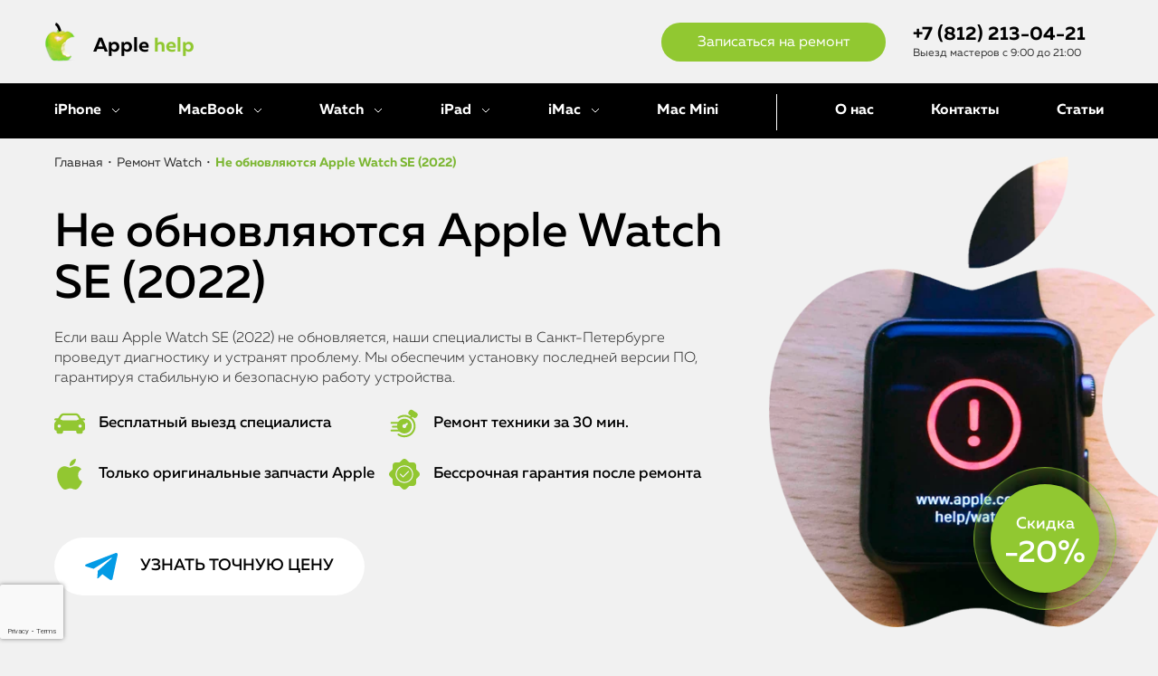

--- FILE ---
content_type: text/html; charset=UTF-8
request_url: https://spb-apple-helpgroup.com/device-watch/series-se-2022/not-update/
body_size: 15662
content:
<!DOCTYPE html>
<html lang="ru">
    <head>
            <!--766-->
<meta charset="utf-8">
<meta name="viewport" content="width=device-width, initial-scale=1">

<title>Не обновляются Apple Watch SE (2022) - Решение в СПб</title>

<meta name="description" content="Решение проблемы с обновлением Apple Watch SE (2022) в Санкт-Петербурге. Профессиональная диагностика и устранение неполадок для корректной работы устройства." />
<meta name="keywords" content="" />
<meta name="robots" content="" />


<meta name="yandex-verification" content="51ca7e8e3bcf7cc3" />
<meta name="google-site-verification" content="gshIyH8NLQtSIzA98OJfcZA2Ui36QeSdD599k8xamJI" />
<meta name="google-site-verification" content="A-e73dW5eTjAyUhazVzZXtF_6CZGqZykTmqWkPJU20Y" />
<meta name="yandex-verification" content="19120cd4995b812c" />
<link rel="icon" href="/favicon.svg" type="image/svg+xml">
<link rel="canonical" href="https://spb-apple-helpgroup.com/device-watch/series-se-2022/not-update/" />
<link rel="stylesheet" type="text/css" href="/assets/components/modxminify/cache/styles-1-1750417113.min.css" />

<!-- Yandex.Metrika counter -->
<script>
    (function(m,e,t,r,i,k,a){m[i]=m[i]||function(){(m[i].a=m[i].a||[]).push(arguments)};
        m[i].l=1*new Date();k=e.createElement(t),a=e.getElementsByTagName(t)[0],k.async=1,k.src=r,a.parentNode.insertBefore(k,a)})
    (window, document, "script", "https://mc.yandex.ru/metrika/tag.js", "ym");

    ym(74425777, "init", {
        clickmap:true,
        trackLinks:true,
        accurateTrackBounce:true
    });
</script>
<!-- /Yandex.Metrika counter -->

<script src="https://www.google.com/recaptcha/api.js?render=6LfbRlMqAAAAAMk0GXSL1jE73tNlIgIoQW9SIhyK"></script>
<script>
    //global grecaptcha
    grecaptcha.ready(function () {
        grecaptcha.execute('6LfbRlMqAAAAAMk0GXSL1jE73tNlIgIoQW9SIhyK', { action: "order" }).then(function (token) {
            document.querySelectorAll('.request-form').forEach(function (el) {
                var hiddenInput = document.createElement('input');
                hiddenInput.type = 'hidden';
                hiddenInput.name = 'g-recaptcha-response';
                hiddenInput.value = token;
                el.appendChild(hiddenInput);
            })
        });
    });
</script>

<script type="application/ld+json">

{
    "@context": "https://schema.org/",
    "@type": "Product",
    "name": "Не обновляются Apple Watch SE (2022) - Решение в СПб",
    "image": "https://spb-apple-helpgroup.com/assets/img/intro/faults/watch-not-update.png",
    "description": "Решение проблемы с обновлением Apple Watch SE (2022) в Санкт-Петербурге. Профессиональная диагностика и устранение неполадок для корректной работы устройства.",
    "aggregateRating": {
        "@type": "AggregateRating",
        "ratingValue": "4.9",
        "reviewCount": "231"
    },
    "offers": {
        "@type": "Offer",
        "url": "https://spb-apple-helpgroup.com/device-watch/series-se-2022/not-update/",
        "priceCurrency": "RUB",
        "price": "500"
    }
}

</script>


        <link rel="stylesheet" type="text/css" href="/assets/css/articles.css?v=1.09">
    </head>
    <body>
        <div id="top"></div>
        <div class="menu">
    <div class="menu__wrapper">
        <div class="container">
            <div class="menu__list">
               <!-- <div class="menu__list-item"><a href="/#page-1">Главная</a></div>-->

        <ul>
            <li class="has-menu">
                <a href="/device-iphone/">iPhone</a>
                <ul>
                    <li><a href="/device-iphone/remont-iphone-16-pro-max/">iPhone 16 Pro Max</a></li>
                    <li><a href="/device-iphone/remont-iphone-16-pro/">iPhone 16 Pro</a></li>
                    <li><a href="/device-iphone/remont-iphone-16-plus/">iPhone 16 Plus</a></li>
                    <li><a href="/device-iphone/remont-iphone-16/">iPhone 16</a></li>
                    <li><a href="/device-iphone/remont-iphone-15-pro-max/">iPhone 15 Pro Max</a></li>
                    <li><a href="/device-iphone/remont-iphone-15-pro/">iPhone 15 Pro</a></li>
                    <li><a href="/device-iphone/remont-iphone-15-plus">iPhone 15 Plus</a></li>
                    <li><a href="/device-iphone/remont-iphone-15/">iPhone 15</a></li>
                    <li><a href="/device-iphone/14-pro-max/">iPhone 14 Pro Max</a></li>
                    <li><a href="/device-iphone/14-pro/">iPhone 14 Pro</a></li>
                    <li><a href="/device-iphone/14-plus/">iPhone 14 Plus</a></li>
                    <li><a href="/device-iphone/14/">iPhone 14</a></li>
                    <li><a href="/device-iphone/remont-iphone-13-mini/">iPhone 13 Mini</a></li>
                    <li><a href="/device-iphone/remont-iphone-13-pro-max/">iPhone 13 Pro Max</a></li>
                    <li><a href="/device-iphone/remont-iphone-13-pro/">iPhone 13 Pro</a></li>
                    <li><a href="/device-iphone/remont-iphone-13/">iPhone 13</a></li>
                    <li><a href="/device-iphone/remont-iphone-12-pro-max/">iPhone 12 Pro Max</a></li>
                    <li><a href="/device-iphone/remont-iphone-12-pro/">iPhone 12 Pro</a></li>
                    <li><a href="/device-iphone/remont-iphone-12/">iPhone 12</a></li>
                    <li><a href="/device-iphone/remont-iphone-12-mini/">iPhone 12 Mini</a></li>
                    <li><a href="/device-iphone/iphone-se2/">iPhone SE 2020</a></li>
                    <li><a href="/device-iphone/remont-iphone-11pro-max/">iPhone 11 Pro Max</a></li>
                    <li><a href="/device-iphone/remont-iphone-11pro/">iPhohe 11 Pro</a></li>
                    <li><a href="/device-iphone/remont-iphone-11/">iPhone 11</a></li>
                    <li><a href="/device-iphone/iphone-xr/">iPhone XR</a></li>
                    <li><a href="/device-iphone/iphone-xs-max/">iPhone XS Max</a></li>
                    <li><a href="/device-iphone/iphone-xs/">iPhone XS</a></li>
                    <li><a href="/device-iphone/x/">iPhone X</a></li>
                    <li><a href="/device-iphone/8plus/">iPhone 8 Plus</a></li>
                    <li><a href="/device-iphone/8/">iPhone 8</a></li>
                    <li><a href="/device-iphone/7plus/">iPhone 7 Plus</a></li>
                    <li><a href="/device-iphone/7/">iPhone 7</a></li>
                    <li><a href="/device-iphone/6splus/">iPhone 6S Plus</a></li>
                    <li><a href="/device-iphone/6s/">iPhone 6S</a></li>
                    <li><a href="/device-iphone/6plus/">iPhone 6 Plus</a></li>
                    <li><a href="/device-iphone/6/">iPhone 6</a></li>
                    <li><a href="/device-iphone/se/">iPhone SE</a></li>
                    <li><a href="/device-iphone/5s/">iPhone 5S</a></li>
                    <li><a href="/device-iphone/5c/">iPhone 5C</a></li>
                    <li><a href="/device-iphone/5/">iPhone 5</a></li>
                    <li><a href="/device-iphone/4s/">iPhone 4S</a></li>
                    <li><a href="/device-iphone/4/">iPhone 4</a></li>
                </ul>
            </li>
            <li class="has-menu"><a href="/device-macbook/">MacBook</a>
                <ul>
                    <li><a href="/device-macbook/air/">MacBook Air</a></li>
                    <li><a href="/device-mac-pro/">MacBook Pro</a></li>
                </ul>
            </li>
            <li class="has-menu"><a href="/device-watch/">Watch</a>
                <ul>
                    <li><a href="/device-watch/series-ultra/">Watch Ultra</a></li>
                    <li><a href="/device-watch/series-8/">Watch Series 8</a></li>
                    <li><a href="/device-watch/series-se-2022/">Watch SE (2022)</a></li>
                    <li><a href="/device-watch/series-7/">Watch Series 7</a></li>
                    <li><a href="/device-watch/series-se/">Watch Series SE</a></li>
                    <li><a href="/device-watch/series-6/">Watch Series 6</a></li>
                    <li><a href="/device-watch/series-5/">Watch Series 5</a></li>
                    <li><a href="/device-watch/series-4/">Watch Series 4</a></li>
                    <li><a href="/device-watch/series-3/">Watch Series 3</a></li>
                    <li><a href="/device-watch/series-2/">Watch Series 2</a></li>
                    <li><a href="/device-watch/series-1/">Watch Series 1</a></li>
                </ul>
            </li>
            <li class="has-menu"><a href="/device-ipad/">iPad</a>
                <ul>
                    <li><a href="/remont-ipad/pro">iPad Pro</a></li>
                    <li><a href="/remont-ipad/mini">iPad Mini</a></li>
                    <li><a href="/remont-ipad/air">iPad Air</a></li>
                    <li><a href="/device-ipad/9/">iPad 9</a></li>
                    <li><a href="/device-ipad/8/">iPad 8</a></li>
                    <li><a href="/device-ipad/7/">iPad 7</a></li>
                    <li><a href="/device-ipad/6/">iPad 6</a></li>
                </ul>
            </li>
            <li class="has-menu"><a href="/device-imac/">iMac</a>
                <ul>
                    <li><a href="/device-imac/27/">iMac 27″</a></li>
                    <li><a href="/device-imac/24/">iMac 24″</a></li>
                    <li><a href="/device-imac/215/">iMac 21.5″</a></li>
                    <li><a href="/device-imac/20/">iMac 20″</a></li>
                </ul>
            </li>
            <li><a href="/device-mac-mini/">Mac Mini</a></li>
            <li><a href="/#page-2">О нас</a></li>
            <li><a href="/#page-6">Контакты</a></li>
            <li><a href="/articles/">Статьи</a></li>
        </ul>
            </div>
        </div>
    </div>
</div>

<header class="header header--inner">
    <a href="/" class="header__logo">
        <div class="header__logo-image"></div>
        <p class="header__logo-name">Apple <span>help</span></p>
    </a>
    <div class="header__info header__info--cup">
        Сервисный центр <span>Apple</span> №1<br>
        Работаем без праздников и выходных
    </div>
    <div class="header__right">
        <a href="#modal-order"
           data-heading="Записаться <span>на ремонт</span>"
           data-button="Отправить"
           class="header__right-btn modal-link">
            Записаться на ремонт
        </a>
        
        <div>
            <a href="tel:+78122130421" class="phone header__right-phone">+7 (812) 213-04-21</a>
            <p>Выезд мастеров с 9:00 до 21:00</p>
        </div>
        <div class="header__menu">
            <div class="header__menu-btn">
                <span></span>
                <span></span>
                <span></span>
            </div>
        </div>
    </div>
</header>

<div class="main-menu">
    <div class="container">
        <ul>
            <li class="has-menu">
                <a href="/device-iphone/">iPhone</a>
                <ul>
                    <li><a href="/device-iphone/remont-iphone-16-pro-max/">iPhone 16 Pro Max</a></li>
                    <li><a href="/device-iphone/remont-iphone-16-pro/">iPhone 16 Pro</a></li>
                    <li><a href="/device-iphone/remont-iphone-16-plus/">iPhone 16 Plus</a></li>
                    <li><a href="/device-iphone/remont-iphone-16/">iPhone 16</a></li>
                    <li><a href="/device-iphone/remont-iphone-15-pro-max/">iPhone 15 Pro Max</a></li>
                    <li><a href="/device-iphone/remont-iphone-15-pro/">iPhone 15 Pro</a></li>
                    <li><a href="/device-iphone/remont-iphone-15-plus">iPhone 15 Plus</a></li>
                    <li><a href="/device-iphone/remont-iphone-15/">iPhone 15</a></li>
                    <li><a href="/device-iphone/14-pro-max/">iPhone 14 Pro Max</a></li>
                    <li><a href="/device-iphone/14-pro/">iPhone 14 Pro</a></li>
                    <li><a href="/device-iphone/14-plus/">iPhone 14 Plus</a></li>
                    <li><a href="/device-iphone/14/">iPhone 14</a></li>
                    <li><a href="/device-iphone/remont-iphone-13-mini/">iPhone 13 Mini</a></li>
                    <li><a href="/device-iphone/remont-iphone-13-pro-max/">iPhone 13 Pro Max</a></li>
                    <li><a href="/device-iphone/remont-iphone-13-pro/">iPhone 13 Pro</a></li>
                    <li><a href="/device-iphone/remont-iphone-13/">iPhone 13</a></li>
                    <li><a href="/device-iphone/remont-iphone-12-pro-max/">iPhone 12 Pro Max</a></li>
                    <li><a href="/device-iphone/remont-iphone-12-pro/">iPhone 12 Pro</a></li>
                    <li><a href="/device-iphone/remont-iphone-12/">iPhone 12</a></li>
                    <li><a href="/device-iphone/remont-iphone-12-mini/">iPhone 12 Mini</a></li>
                    <li><a href="/device-iphone/iphone-se2/">iPhone SE 2020</a></li>
                    <li><a href="/device-iphone/remont-iphone-11pro-max/">iPhone 11 Pro Max</a></li>
                    <li><a href="/device-iphone/remont-iphone-11pro/">iPhohe 11 Pro</a></li>
                    <li><a href="/device-iphone/remont-iphone-11/">iPhone 11</a></li>
                    <li><a href="/device-iphone/iphone-xr/">iPhone XR</a></li>
                    <li><a href="/device-iphone/iphone-xs-max/">iPhone XS Max</a></li>
                    <li><a href="/device-iphone/iphone-xs/">iPhone XS</a></li>
                    <li><a href="/device-iphone/x/">iPhone X</a></li>
                    <li><a href="/device-iphone/8plus/">iPhone 8 Plus</a></li>
                    <li><a href="/device-iphone/8/">iPhone 8</a></li>
                    <li><a href="/device-iphone/7plus/">iPhone 7 Plus</a></li>
                    <li><a href="/device-iphone/7/">iPhone 7</a></li>
                    <li><a href="/device-iphone/6splus/">iPhone 6S Plus</a></li>
                    <li><a href="/device-iphone/6s/">iPhone 6S</a></li>
                    <li><a href="/device-iphone/6plus/">iPhone 6 Plus</a></li>
                    <li><a href="/device-iphone/6/">iPhone 6</a></li>
                    <li><a href="/device-iphone/se/">iPhone SE</a></li>
                    <li><a href="/device-iphone/5s/">iPhone 5S</a></li>
                    <li><a href="/device-iphone/5c/">iPhone 5C</a></li>
                    <li><a href="/device-iphone/5/">iPhone 5</a></li>
                    <li><a href="/device-iphone/4s/">iPhone 4S</a></li>
                    <li><a href="/device-iphone/4/">iPhone 4</a></li>
                </ul>
            </li>
            <li class="has-menu"><a href="/device-macbook/">MacBook</a>
                <ul>
                    <li><a href="/device-macbook/air/">MacBook Air</a></li>
                    <li><a href="/device-mac-pro/">MacBook Pro</a></li>
                </ul>
            </li>
            <li class="has-menu"><a href="/device-watch/">Watch</a>
                <ul>
                    <li><a href="/device-watch/series-ultra/">Watch Ultra</a></li>
                    <li><a href="/device-watch/series-8/">Watch Series 8</a></li>
                    <li><a href="/device-watch/series-se-2022/">Watch SE (2022)</a></li>
                    <li><a href="/device-watch/series-7/">Watch Series 7</a></li>
                    <li><a href="/device-watch/series-se/">Watch Series SE</a></li>
                    <li><a href="/device-watch/series-6/">Watch Series 6</a></li>
                    <li><a href="/device-watch/series-5/">Watch Series 5</a></li>
                    <li><a href="/device-watch/series-4/">Watch Series 4</a></li>
                    <li><a href="/device-watch/series-3/">Watch Series 3</a></li>
                    <li><a href="/device-watch/series-2/">Watch Series 2</a></li>
                    <li><a href="/device-watch/series-1/">Watch Series 1</a></li>
                </ul>
            </li>
            <li class="has-menu"><a href="/device-ipad/">iPad</a>
                <ul>
                    <li><a href="/remont-ipad/pro">iPad Pro</a></li>
                    <li><a href="/remont-ipad/mini">iPad Mini</a></li>
                    <li><a href="/remont-ipad/air">iPad Air</a></li>
                    <li><a href="/device-ipad/9/">iPad 9</a></li>
                    <li><a href="/device-ipad/8/">iPad 8</a></li>
                    <li><a href="/device-ipad/7/">iPad 7</a></li>
                    <li><a href="/device-ipad/6/">iPad 6</a></li>
                </ul>
            </li>
            <li class="has-menu"><a href="/device-imac/">iMac</a>
                <ul>
                    <li><a href="/device-imac/27/">iMac 27″</a></li>
                    <li><a href="/device-imac/24/">iMac 24″</a></li>
                    <li><a href="/device-imac/215/">iMac 21.5″</a></li>
                    <li><a href="/device-imac/20/">iMac 20″</a></li>
                </ul>
            </li>
            <li><a href="/device-mac-mini/">Mac Mini</a></li>
            <li><a href="/apple-help-company/">О нас</a></li>
            <li><a href="/#page-6">Контакты</a></li>
            <li><a href="/articles/">Статьи</a></li>
        </ul>
    </div>
</div>
        <nav class="nav ">
    <div class="nav__links" data-simplebar data-simplebar-auto-hide="false" data-simplebar-scrollbar-max-size="70" data-simplebar-direction='rtl'>
        <a href="/device-watch/series-se-2022/not-update/#top" class="nav__link ">
    О нас
</a>
<a href="/device-watch/series-se-2022/not-update/#callback" class="nav__link ">
    Вызвать мастера
</a>
<a href="/device-watch/series-se-2022/not-update/#advantages" class="nav__link ">
    Преимущества
</a>
<a href="/device-watch/series-se-2022/not-update/#reviews" class="nav__link ">
    Отзывы
</a>
<a href="/device-watch/series-se-2022/not-update/#contacts" class="nav__link ">
    Контакты
</a>
    </div>
    
    <a href="/device-watch/" class="nav__link nav__link--home">
            
            
            Главная Watch
        </a>
    
</nav>
        <main class="content content--service">
            <section class="intro-inner ">
    <div class="container container--relative">
        <ul class="breadcrumb" itemscope itemtype="https://schema.org/BreadcrumbList"><li itemprop="itemListElement" itemscope itemtype="https://schema.org/ListItem"><a href="/" itemprop="item"><span itemprop="name">Главная</span></a><meta itemprop="position" content="1"></li><li class="sep"><span> • </span></li><li itemprop="itemListElement" itemscope itemtype="https://schema.org/ListItem"><a href="/device-watch/" itemprop="item"><span itemprop="name">Ремонт Watch</span></a><meta itemprop="position" content="2"></li><li class="sep"><span> • </span></li><li class="active" itemprop="itemListElement" itemscope itemtype="https://schema.org/ListItem"><span itemprop="name">Не обновляются Apple Watch SE (2022)</span><meta itemprop="position" content="3"></li></ul>
		<div class="intro-inner__bg">
			<picture>
				<source srcset="/assets/img/intro/faults/watch-not-update.webp" type="image/webp">
				<img src="/assets/img/intro/faults/watch-not-update.png" class="intro-inner__bg-img" alt="Apple Watch не обновляются">
			</picture>
		</div>
		<div class="intro-inner__wrapper">
			<h1 class="intro-inner__heading">
				Не обновляются Apple Watch SE (2022)
			</h1>
			<div class="intro-inner__description">
    			Если ваш Apple Watch SE (2022) не обновляется, наши специалисты в Санкт-Петербурге проведут диагностику и устранят проблему. Мы обеспечим установку последней версии ПО, гарантируя стабильную и безопасную работу устройства.
    		</div>
			

			<div class="tpy">
			    <div class="item"><img alt="Бесплатный выезд специалиста" src="/assets/img/tpy-1.svg"><span>Бесплатный выезд специалиста</span></div>
			    <div class="item"><img alt="Ремонт техники за 30 мин." src="/assets/img/tpy-2.svg"><span>Ремонт техники за 30 мин.</span></div>
			    <div class="item"><img alt="Только оригинальные запчасти Apple" src="/assets/img/tpy-3.svg"><span>Только оригинальные запчасти Apple</span></div>
			    <div class="item"><img alt="Бессрочная гарантия после ремонта" src="/assets/img/tpy-4.svg"><span>Бессрочная гарантия после ремонта</span></div>
			</div>
			<a href="#modal-order" data-heading="Узнать <span>точную цену</span>" data-button="Отправить" class="tg-btn modal-link">Узнать точную цену</a>
		</div>
	</div>
</section>
<div id="callback" class="callback callback--device-watch" >
    <div class="container">
        <div class="callback__wrapper">
            <div class="callback__icon">Free</div>
            <div class="callback__heading">
                <span>Нужно срочно?</span> Отправьте заявку в 1 клик
            </div>
            <form action="/order/" class="request-form callback__form">
                <input type="text" name="name" class="callback__form-field" placeholder="Имя">
                <input type="text" name="phone" class="callback__form-field" placeholder="+7">
                <input type="submit" class="callback__form-btn" value="Перезвоните мне!">
                <div class="callback__form-checkbox">
                    <input type="checkbox" checked>
                    <span>
                        Я соглашаюсь на обработку персональных данных и подтверждаю свое совершеннолетие в соответствии с
                        <a href="/politika/" class="policy"><u>условиями</u></a>.
                    </span>
                </div>
            </form>
        </div>
    </div>
</div>

<div id="reviews" class="reviews" data-anchor="page-4" data-cache-page="766">
    <div class="container container--relative">
        <div class="reviews__bg">
            <img src="/assets/img/reviews__bg.jpg" alt="Фоновая картинка раздела отзывов"/>
        </div>
        <div class="">
            <h2 class="reviews__heading">Отзывы</h2>
            <p class="reviews__theme">Клиенты ценят нас за качество услуг</p>
            
            
            <div class="reviews__list">
<div class="reviews-item">
                    <div class="d-flex j-between a-center">
                        <div class="d-flex a-center">
                            <img src="/assets/img/reviews/ekaterina.png" alt="Отзыв клиента Екатерина"/>
                            <span class="name">Екатерина</span>
                        </div>
                        
                        <div class="reviews__slide-rate">
            &#9733; &#9733; &#9733; &#9733; &#9733;
        </div>
                    </div>
                    <p>Моему MacBook Pro уже четыре года, и недавно он просто перестал включаться. Я обратилась в Apple Help, и они быстро приехали ко мне в офис. Мастер провел диагностику прямо на месте и сообщил, что потребуется замена батареи и еще несколько деталей. Забрали ноутбук, а уже через два дня мне его вернули полностью исправным! Удобный сервис и приятные сотрудники. Спасибо!</p>
                </div>
                <div class="reviews-item">
                    <div class="d-flex j-between a-center">
                        <div class="d-flex a-center">
                            <img src="/assets/img/reviews/alexandr.png" alt="Отзыв клиента Александр"/>
                            <span class="name">Александр</span>
                        </div>
                        
                        <div class="reviews__slide-rate">
            &#9733; &#9733; &#9733; &#9733; &#9733;
        </div>
                    </div>
                    <p>Впервые столкнулся с поломкой моего iPhone 12, когда он перестал заряжаться. В Apple Help предложили бесплатный выезд и диагностику на месте, что для меня стало большим плюсом — не пришлось никуда ехать. Мастер быстро определил проблему и сразу починил телефон. Удивило, что все сделали так быстро. Теперь знаю, куда обращаться в случае чего. Очень доволен сервисом!</p>
                </div>
                <div class="reviews-item">
                    <div class="d-flex j-between a-center">
                        <div class="d-flex a-center">
                            <img src="/assets/img/reviews/mariya.png" alt="Отзыв клиента Мария"/>
                            <span class="name">Мария</span>
                        </div>
                        
                        <div class="reviews__slide-rate">
            &#9733; &#9733; &#9733; &#9733; &#9733;
        </div>
                    </div>
                    <p>Мой iPad Air начал самопроизвольно выключаться, и я не знала, что с ним делать. Обратилась в Apple Help, и мастер приехал прямо ко мне домой. Он провел диагностику и сказал, что нужно заменить аккумулятор. Мне понравилось, что меня не заставляли ехать в сервисный центр — вся работа была сделана на месте. Вежливый и профессиональный подход. Очень довольна!</p>
                </div>
                <div class="reviews-item">
                    <div class="d-flex j-between a-center">
                        <div class="d-flex a-center">
                            <img src="/assets/img/reviews/igor.png" alt="Отзыв клиента Игорь"/>
                            <span class="name">Игорь</span>
                        </div>
                        
                        <div class="reviews__slide-rate">
            &#9733; &#9733; &#9733; &#9733; &#9733;
        </div>
                    </div>
                    <p>У меня возникли проблемы с MacBook Air — клавиатура перестала нормально работать, некоторые кнопки просто не реагировали. Обратился в Apple Help, и мне понравился их подход. Мастер приехал ко мне домой, быстро разобрался, сказал, что нужно заменить часть клавиатуры. За день сделали всё, и уже на следующий день я получил обратно свой ноутбук. Работает как новый.</p>
                </div>
                <div class="reviews-item">
                    <div class="d-flex j-between a-center">
                        <div class="d-flex a-center">
                            <img src="/assets/img/reviews/olga.png" alt="Отзыв клиента Ольга"/>
                            <span class="name">Ольга</span>
                        </div>
                        
                       <div class="reviews__slide-rate">
            &#9733; &#9733; &#9733; &#9733; &#9733;
        </div>
                    </div>
                    <p>Мой iPhone 11 перестал заряжаться, и я была в панике, так как телефон нужен был срочно для работы. Решила попробовать обратиться в Apple Help, и это было правильное решение. Мастер приехал в тот же день, быстро починил разъем для зарядки прямо у меня на глазах. Я даже не ожидала, что всё будет так быстро и удобно! Отличный сервис, буду рекомендовать друзьям.</p>
                </div>
                <div class="reviews-item">
                    <div class="d-flex j-between a-center">
                        <div class="d-flex a-center">
                            <img src="/assets/img/reviews/nikolay.png" alt="Отзыв клиента Николай"/>
                            <span class="name">Николай</span>
                        </div>
                        
                        <div class="reviews__slide-rate">
            &#9733; &#9733; &#9733; &#9733; &#9733;
        </div>
                    </div>
                    <p>В моем iPad Pro после падения треснул экран. Позвонил в Apple Help, они предложили бесплатный выезд и диагностику. Мастер приехал ко мне домой, проверил устройство и сказал, что экран нужно менять. Забрали планшет в сервис, а через три дня вернули с новым экраном. Всё работает отлично, и цены адекватные. Очень доволен, что обратился именно сюда!</p>
                </div>
                <div class="reviews-item" style="display: none;">
                    <div class="d-flex j-between a-center">
                        <div class="d-flex a-center">
                            <img src="/assets/img/reviews/alena.png" alt="Отзыв клиента Алена"/>
                            <span class="name">Алена</span>
                        </div>
                        
                        <div class="reviews__slide-rate">
            &#9733; &#9733; &#9733; &#9733; &#9733;
        </div>
                    </div>
                    <p>MacBook у меня уже давно, и вот недавно начал перегреваться и выключаться. Я искала сервис, где могут сделать ремонт быстро и качественно, и нашла Apple Help. Мастер приехал в удобное для меня время, провел диагностику и сообщил, что проблема в системе охлаждения. Забрали на ремонт, и уже через пару дней вернули. Работает как новый! Благодарю за отличный сервис!</p>
                </div>
                <div class="reviews-item" style="display: none;">
                     <div class="d-flex j-between a-center">
                        <div class="d-flex a-center">
                            <img src="/assets/img/reviews/dmitriy.png" alt="Отзыв клиента Дмитрий"/>
                            <span class="name">Дмитрий</span>
                        </div>
                        
                        <div class="reviews__slide-rate">
            &#9733; &#9733; &#9733; &#9733; &#9733;
        </div>
                    </div>
                    <p>После нескольких лет использования iPhone 8 Plus у него появились проблемы с динамиком. Мастер из Apple Help приехал на следующий день после моего звонка, провел диагностику и починил телефон прямо на месте. Не пришлось никуда ехать, ждать, и что особенно порадовало — не потребовалась замена дорогих деталей. Обслуживанием доволен на все 100%!</p>
                </div>
                <div class="reviews-item" style="display: none;">
                    <div class="d-flex j-between a-center">
                        <div class="d-flex a-center">
                            <img src="/assets/img/reviews/svetlana.png" alt="Отзыв клиента Светлана"/>
                            <span class="name">Светлана</span>
                        </div>
                        
                        <div class="reviews__slide-rate">
            &#9733; &#9733; &#9733; &#9733; &#9733;
        </div>
                    </div>
                    <p>Я обратилась в Apple Help с просьбой починить MacBook, который случайно залили водой. Честно говоря, не надеялась, что его вообще можно спасти. Но мастер приехал, провел диагностику, забрал ноутбук в сервис. Через пару дней мне сообщили, что все сделали. Я была очень удивлена и рада! Спасибо за отличную работу и внимание к деталям!</p>
                </div>
                <div class="reviews-item" style="display: none;">
                    <div class="d-flex j-between a-center">
                        <div class="d-flex a-center">
                            <img src="/assets/img/reviews/anton.png" alt="Отзыв клиента Антон"/>
                            <span class="name">Антон</span>
                        </div>
                        
                        <div class="reviews__slide-rate">
            &#9733; &#9733; &#9733; &#9733; &#9733;
        </div>
                    </div>
                    <p>Недавно у меня вышел из строя мой старенький iPhone 7, который перестал ловить сеть. В Apple Help мастер приехал в течение часа после моего звонка, провел диагностику и объяснил, что потребуется замена антенны. Всё сделали быстро и качественно. Понравилось, что не нужно было ехать в сервисный центр — мастер сам приехал и починил телефон у меня дома. Рекомендую!</p>
                </div>
                <div class="reviews-item" style="display: none;">
                    <div class="d-flex j-between a-center">
                        <div class="d-flex a-center">
                            <img src="/assets/img/reviews/irina.png" alt="Отзыв клиента Ирина"/>
                            <span class="name">Ирина</span>
                        </div>
                        
                        <div class="reviews__slide-rate">
            &#9733; &#9733; &#9733; &#9733; &#9733;
        </div>
                    </div>
                    <p>У MacBook Air сломалась клавиатура, и я сразу подумала, что придется надолго расстаться с ним. Но, к счастью, нашла Apple Help. Мастер приехал на следующий день, осмотрел устройство, и предложил забрать его в сервис, так как нужна была замена клавиатуры. Через три дня ноутбук вернули с полностью рабочей клавиатурой. Очень удобный сервис, рекомендую!</p>
                </div>
                <div class="reviews-item" style="display: none;">
                    <div class="d-flex j-between a-center">
                        <div class="d-flex a-center">
                            <img src="/assets/img/reviews/vladimir.png" alt="Отзыв клиента Владимир"/>
                            <span class="name">Владимир</span>
                        </div>
                        
                        <div class="reviews__slide-rate">
            &#9733; &#9733; &#9733; &#9733; &#9733;
        </div>
                    </div>
                    <p>Я обратился в Apple Help, когда у меня разбился экран на iPhone 11 Pro. Мастер приехал на следующий день после заявки, осмотрел телефон и сказал, что потребуется замена экрана. Телефон забрали в сервис, а через два дня вернули уже с новым экраном. Всё сделали быстро и качественно. Рад, что не пришлось долго ждать и что все сделали по адекватной цене. Спасибо!</p>
                </div>
                <div class="reviews-item" style="display: none;">
                    <div class="d-flex j-between a-center">
                        <div class="d-flex a-center">
                            <img src="/assets/img/reviews/elena.png" alt="Отзыв клиента Елена"/>
                            <span class="name">Елена</span>
                        </div>
                        
                        <div class="reviews__slide-rate">
            &#9733; &#9733; &#9733; &#9733; &#9733;
        </div>
                    </div>
                    <p>Случайно уронила свой iPad Mini, и он перестал включаться. В Apple Help приехали быстро, забрали устройство на диагностику. Через день вернули с полностью исправленным планшетом. Оказалось, что проблема была в плате. Очень понравился сервис, всё сделали быстро, вежливо и профессионально. Теперь буду обращаться только к ним, если возникнут проблемы.</p>
                </div>
                <div class="reviews-item" style="display: none;">
                    <div class="d-flex j-between a-center">
                        <div class="d-flex a-center">
                            <img src="/assets/img/reviews/roman.png" alt="Отзыв клиента Роман"/>
                            <span class="name">Роман</span>
                        </div>
                        
                        <div class="reviews__slide-rate">
            &#9733; &#9733; &#9733; &#9733; &#9733;
        </div>
                    </div>
                    <p>Очень удобный сервис, особенно для тех, у кого нет времени на поездки по городу. Мой iPhone XS перестал заряжаться, и я обратился в Apple Help. Мастер приехал в течение дня, осмотрел телефон и починил его на месте. Всё сделали быстро, и что особенно понравилось — никаких дополнительных затрат, всё прозрачно. Обязательно порекомендую друзьям!</p>
                </div>
                <div class="reviews-item" style="display: none;">
                    <div class="d-flex j-between a-center">
                        <div class="d-flex a-center">
                            <img src="/assets/img/reviews/uliya.png" alt="Отзыв клиента Юлия"/>
                            <span class="name">Юлия</span>
                        </div>
                        
                        <div class="reviews__slide-rate">
            &#9733; &#9733; &#9733; &#9733; &#9733;
        </div>
                    </div>
                    <p>Когда мой MacBook Pro начал странно себя вести и тормозить, я позвонила в Apple Help. Мастер приехал ко мне на работу, провел диагностику и объяснил, что нужно почистить систему охлаждения. Забрали ноутбук в сервис, а через пару дней вернули в идеальном состоянии. Всё работает быстро, как новый. Очень довольна, что обратилась именно сюда! Спасибо!</p>
                </div>
                <div class="reviews-item" style="display: none;">
                    <div class="d-flex j-between a-center">
                        <div class="d-flex a-center">
                            <img src="/assets/img/reviews/oleg.png" alt="Отзыв клиента Олег"/>
                            <span class="name">Олег</span>
                        </div>
                        
                        <div class="reviews__slide-rate">
            &#9733; &#9733; &#9733; &#9733; &#9733;
        </div>
                    </div>
                    <p>Уронил iPhone 13, и экран полностью разбился. Не знал, что делать, поэтому обратился в Apple Help. Мастер приехал ко мне домой, осмотрел телефон и забрал его для замены экрана. Через два дня получил свой iPhone обратно, уже с новым экраном. Очень понравилось, что не пришлось ждать долго, и сервис был максимально удобен. Всё супер!</p>
                </div>
                <div class="reviews-item" style="display: none;">
                    <div class="d-flex j-between a-center">
                        <div class="d-flex a-center">
                            <img src="/assets/img/reviews/lidiya.png" alt="Отзыв клиента Лидия"/>
                            <span class="name">Лидия</span>
                        </div>
                        
                        <div class="reviews__slide-rate">
            &#9733; &#9733; &#9733; &#9733; &#9733;
        </div>
                    </div>
                    <p>MacBook Pro перестал нормально работать — были проблемы с включением. В Apple Help мне предложили бесплатную диагностику с выездом на дом, что меня очень обрадовало. Мастер приехал, сказал, что нужно заменить блок питания. Забрали ноутбук, а через два дня вернули с новым блоком питания. Очень довольна качеством обслуживания и скоростью работы.</p>
                </div>
                <div class="reviews-item" style="display: none;">
                    <div class="d-flex j-between a-center">
                        <div class="d-flex a-center">
                            <img src="/assets/img/reviews/andrey.png" alt="Отзыв клиента Андрей"/>
                            <span class="name">Андрей</span>
                        </div>
                        
                        <div class="reviews__slide-rate">
            &#9733; &#9733; &#9733; &#9733; &#9733;
        </div>
                    </div>
                    <p>Заказал ремонт iPhone X через Apple Help. Мастер приехал в офис, провел диагностику прямо на месте и починил телефон за 20 минут! Очень доволен, что не пришлось никуда ездить, ждать, а все сделали быстро и качественно. Приятно удивлен таким подходом к работе. Обязательно порекомендую этот сервис своим коллегам и друзьям.</p>
                </div>
                <div class="reviews-item" style="display: none;">
                    <div class="d-flex j-between a-center">
                        <div class="d-flex a-center">
                            <img src="/assets/img/reviews/marina.png" alt="Отзыв клиента Марина"/>
                            <span class="name">Марина</span>
                        </div>
                        
                        <div class="reviews__slide-rate">
            &#9733; &#9733; &#9733; &#9733; &#9733;
        </div>
                    </div>
                    <p>У меня сломался iPad Pro — не работал сенсорный экран. Обратилась в Apple Help, и мастер приехал в тот же день. Он провел диагностику, но проблема оказалась сложнее, чем ожидалось, и планшет забрали в сервис. Через три дня вернули уже с исправленным экраном. Всё сделали очень быстро и качественно, сервис просто на высоте! Большое спасибо!</p>
                </div>
                <div class="reviews-item" style="display: none;">
                    <div class="d-flex j-between a-center">
                        <div class="d-flex a-center">
                            <img src="/assets/img/reviews/konstantin.png" alt="Отзыв клиента Константин"/>
                            <span class="name">Константин</span>
                        </div>
                        
                        <div class="reviews__slide-rate">
            &#9733; &#9733; &#9733; &#9733; &#9733;
        </div>
                    </div>
                    <p>Apple Help меня просто спасли! Мой MacBook Air не включался, и я думал, что потерял все данные. Мастер приехал на следующий день, сделал диагностику и выяснил, что проблема в аккумуляторе. Забрали ноутбук в сервис, а через два дня вернули с новым аккумулятором, и все данные остались на месте! Спасибо за оперативность и профессионализм!</p>
                </div>
                <div class="reviews-item" style="display: none;">
                    <div class="d-flex j-between a-center">
                        <div class="d-flex a-center">
                            <img src="/assets/img/reviews/olesya.png" alt="Отзыв клиента Олеся"/>
                            <span class="name">Олеся</span>
                        </div>
                        
                        <div class="reviews__slide-rate">
            &#9733; &#9733; &#9733; &#9733; &#9733;
        </div>
                    </div>
                    <p>Мой iPhone SE перестал включаться после обновления. В Apple Help мастер приехал ко мне домой буквально через пару часов после звонка! Оказалось, что проблема в программной ошибке. Мастер все быстро исправил прямо у меня дома, и телефон снова заработал. Очень понравилось, что всё сделали быстро и не пришлось никуда ехать. Отличный сервис, спасибо большое!</p>
                </div>
                <div class="reviews-item" style="display: none;">
                    <div class="d-flex j-between a-center">
                        <div class="d-flex a-center">
                            <img src="/assets/img/reviews/mihail.png" alt="Отзыв клиента Михаил"/>
                            <span class="name">Михаил</span>
                        </div>
                        
                        <div class="reviews__slide-rate">
            &#9733; &#9733; &#9733; &#9733; &#9733;
        </div>
                    </div>
                    <p>У меня неожиданно сломался MacBook Pro: звук пропал и динамики перестали работать. Связался с Apple Help, мастер приехал ко мне в офис, быстро провел диагностику и сказал, что проблема с аудиокартой. Забрали ноутбук в сервисный центр, а уже через день вернули в полностью рабочем состоянии. Качество обслуживания на высоте, остался очень доволен!</p>
                </div>
                <div class="reviews-item" style="display: none;">
                    <div class="d-flex j-between a-center">
                        <div class="d-flex a-center">
                            <img src="/assets/img/reviews/sergey.png" alt="Отзыв клиента Сергей"/>
                            <span class="name">Сергей</span>
                        </div>
                        
                        <div class="reviews__slide-rate">
            &#9733; &#9733; &#9733; &#9733; &#9733;
        </div>
                    </div>
                    <p>Я обратился в Apple Help, когда мой iPad начал тормозить и быстро разряжаться. Мастер приехал ко мне домой, провел диагностику и сообщил, что требуется замена аккумулятора. Оперативно забрали устройство, и через два дня планшет уже был у меня, полностью исправный. Очень порадовало, что все сделали быстро и с минимальными неудобствами для меня. Спасибо за работу!</p>
                </div>
                <div class="reviews-item" style="display: none;">
                    <div class="d-flex j-between a-center">
                        <div class="d-flex a-center">
                            <img src="/assets/img/reviews/larisa.png" alt="Отзыв клиента Лариса"/>
                            <span class="name">Лариса</span>
                        </div>
                        
                        <div class="reviews__slide-rate">
            &#9733; &#9733; &#9733; &#9733; &#9733;
        </div>
                    </div>
                    <p>iPhone 12 Pro начал перегреваться, и я решила обратиться в Apple Help. Мастер приехал на следующий день и предложил провести диагностику прямо на месте. Оказалось, что перегрев был из-за программной ошибки, которую он быстро устранил. Всё сделано оперативно и без дополнительных затрат. Очень понравился сервис, особенно удобство выезда мастера на дом!</p>
                </div>
                <div class="reviews-item" style="display: none;">
                    <div class="d-flex j-between a-center">
                        <div class="d-flex a-center">
                            <img src="/assets/img/reviews/petr.png" alt="Отзыв клиента Петр"/>
                            <span class="name">Петр</span>
                        </div>
                        
                        <div class="reviews__slide-rate">
            &#9733; &#9733; &#9733; &#9733; &#9733;
        </div>
                    </div>
                    <p>Недавно у меня сломался iMac — экран стал мерцать и зависать. Я позвонил в Apple Help, и мастер приехал в тот же день. Провели диагностику, но сказали, что потребуется ремонт в сервисном центре. Забрали устройство, а через три дня вернули уже полностью исправленным. Очень удобно, что не пришлось самому возить технику, все сделали за меня! Буду рекомендовать!</p>
                </div>
</div>
<div class="reviews-footer">
                <a href="#" class="more-reviews">Показать еще</a>
                <a href="#modal-feedback" class="reviews__leave-feedback modal-link">Оставить отзыв</a>
</div>

            <!--<div class="reviews__slider swiper-container">
                <div class="swiper-wrapper">
                    <div class="swiper-slide reviews__slide">
    <div class="reviews__slide-info">
        <div class="reviews__slide-name">
            Ярослав Ефимов
        </div>
        <div class="reviews__slide-rate">
            &#9733; &#9733; &#9733; &#9733; &#9733;
        </div>
    </div>
    <div class="reviews__slide-text">После обновления ОС Apple Watch SE (2022) стали работать как попало. Поэтому и обратился в сервисный центр. Здесь действительно хорошие мастера, мне проблему исправили за несколько минут. Не знаю, что там мастер делал, но теперь часы работают хорошо, ошибок нет и все данные верные.</div>
    <img src="/assets/img/reviews/1225.jpg" alt="" class="reviews__slide-photo">
</div>
        <div class="swiper-slide reviews__slide">
    <div class="reviews__slide-info">
        <div class="reviews__slide-name">
            Дарья Плошкина
        </div>
        <div class="reviews__slide-rate">
            &#9733; &#9733; &#9733; &#9733; &#9733;
        </div>
    </div>
    <div class="reviews__slide-text">Сама сделала обновление iOs Apple Watch SE (2022) 3, и часы стали работать как попало. Расстроилась, пришлось к мастеру обратиться. Хорошо что сразу повезло найти этот сервис. Ремонт вышел недорого, да и сделали все быстро. Очень довольна.</div>
    <img src="/assets/img/reviews/1468.jpg" alt="" class="reviews__slide-photo">
</div>
        <div class="swiper-slide reviews__slide">
    <div class="reviews__slide-info">
        <div class="reviews__slide-name">
            Алиса Селезневская
        </div>
        <div class="reviews__slide-rate">
            &#9733; &#9733; &#9733; &#9733; &#9733;
        </div>
    </div>
    <div class="reviews__slide-text">У меня Apple Watch SE (2022) 3 не обновлялись, из-за этого не могла ими полноценно пользоваться. Мастер Виталий за 15 минут исправил ситуацию. Хороший у вас сервисный центр и толковые специалисты, побольше вам благодарных клиентов!</div>
    <img src="/assets/img/reviews/1469.jpg" alt="" class="reviews__slide-photo">
</div>
                </div>
            </div>-->
            <!--<div class="reviews__footer">
                <div class="reviews__control">
                    <div class="swiper-button-prev" tabindex="0" role="button" aria-label="Предыдущий отзыв" aria-disabled="false"></div>
                    <div class="swiper-pagination"></div>
                    <div class="swiper-button-next" tabindex="0" role="button" aria-label="Следующий отзыв" aria-disabled="false"></div>
                </div>
                <a href="#modal-feedback" class="reviews__leave-feedback modal-link">
                    <img src="/assets/img/bulb.png" alt="">
                    Оставить<br>отзыв
                </a>
            </div>-->
			<!--<form action="/order/" class="reviews__form request-form">
                <input type="text" name="phone" class="reviews__form-field" placeholder="+7 (___) ___-__-__">
                <input type="submit" class="reviews__form-btn" value="Стать клиентом">
            </form>-->
        </div>
    </div>
</div>

    <section class="text text--white-bg">
        <div class="container text__content">
            <h2>Проблемы с обновлением Apple Watch SE (2022): Причины поломок, уход, советы</h2> <ul>     <li><b>Основные причины, по которым Apple Watch SE (2022) не обновляются:</b> Возможные причины — недостаточно свободной памяти, устаревшее программное обеспечение на iPhone, проблемы с Wi-Fi или синхронизацией устройства.</li>     <li><b>Уход за устройством после ремонта:</b> Убедитесь, что устройство синхронизировано с iPhone, и обновляйте ПО на обоих устройствах.</li>     <li><b>Советы по продлению срока службы:</b> Регулярно освобождайте память устройства, обновляйте программное обеспечение и проверяйте соединение с интернетом.</li> </ul>
        </div>
      
    </section>


<section id="contacts" class="contacts" data-anchor="page-6">
    <div class="container">
        <div class="contacts__wrapper">
            <div>
                <h2 class="contacts__heading">
                    Контакты и время реагирования
                </h2>
                <div class="contacts__desc">
                    По всем интересующим вас вопросам, обращайтесь по&nbsp;телефону:
                    <a href="tel:+78122130421" class="phone contacts__desc-phone">
                        +7 (812) 213-04-21
                    </a>
                </div>
                <div class="contacts__callback">
                    или <span>закажите обратный звонок</span>
                </div>
                <form action="/order/" class="contacts__form request-form">
                    <input type="text" name="phone" class="contacts__form-field" placeholder="Ваш телефон">
                    <input type="submit" class="contacts__form-btn" value="Получить консультацию">
                    <div class="contacts__form-checkbox">
                        <input type="checkbox" checked>
                        <span>
                            Я соглашаюсь на обработку персональных данных и подтверждаю свое совершеннолетие в соответствии с
                            <a href="/politika/" class="policy"><u>условиями</u></a>.
                        </span>
                    </div>
                </form>
            </div>
            <div class="contacts__map">
                Карта выезда мастеров
                <div class="contacts__map-wrapper">
                    <picture>
                        <source srcset="/assets/img/map/map-spb.webp" type="image/webp">
                        <img src="/assets/img/map/map-spb.jpg" class="contacts__map-img" alt="Карта Санкт-Петербурга с расположением сервиса"/>
                    </picture>
                    <div class="contacts__map-photos">
                        <img src="/assets/img/map/photo-1.jpg" alt="Фото 1 местоположения сервиса"/>
                        <img src="/assets/img/map/photo-2.jpg" alt="Фото 2 местоположения сервиса"/>
                    </div>
                </div>
            </div>
        </div>
        <div class="contacts__info">
            <div class="contacts__info-item">
                <span>Выезд мастеров</span> осуществляется<br>
                с 9:00 до 21:00
            </div>
            <div class="contacts__info-item">
                Работаем <span>без выходных</span><br>
                с 07:00 до 24:00
            </div>
            <div class="contacts__info-item">
                Выезжаем <span>во все районы Санкт‑Петербурга в пределах КАД</span>
            </div>
        </div>
    </div>
    <script type="application/ld+json">
        {
            "@context": "http://schema.org",
            "@type": "Organization",
            "image": "https://spb-apple-helpgroup.com/assets/img/logo.png",
            "address": {
                "@type": "PostalAddress",
                "addressLocality": "Санкт-Петербург"
            },
            "name": "Сервисный центр Apple Help",
            "telephone": "+7 (812) 213-04-21"
        }
    </script>
</section>
        </main>
        <footer class="footer-new ">
    <div class="container">
        <div class="footer-new__top">
            <div class="footer-new__col footer-new__col--links">
                <a href="/device-iphone/">Ремонт iPhone</a>
                <a href="/device-imac/">Ремонт iMac</a>
                <a href="/device-ipad/">Ремонт iPad</a>
                <a href="/device-macbook/">Ремонт Macbook</a>
                <a href="/device-watch/">Ремонт Apple Watch</a>
                <a href="/device-mac-pro/">Ремонт Mac Pro</a>
                <a href="/device-mac-mini/">Ремонт Mac</a>
            </div>
            <div class="footer-new__col footer-new__col--links">
                <a href="/device-macbook/videocard/">Замена видеокарты (видеочипа) MacBook</a>
                <a href="/device-iphone/wi-fi/">Замена Wi-Fi модуля iPhone</a>
                <a href="/device-watch/power/">Замена аккумулятора Apple Watch</a>
                <a href="/device-imac/clean/">Чистка iMac</a>
                <a href="/device-macbook/trackpad/">Замена трекпада MacBook</a>
                <a href="/device-watch/">Ремонт Apple Watch</a>
                <a href="/device-imac/videocard/">Замена видеокарты iMac</a>
            </div>
            <div class="footer-new__col footer-new__col--links">
                <a href="/device-iphone/vibromotor/">Замена вибромотора iPhone</a>
                <a href="/device-iphone/microphone/">Замена микрофона iPhone</a>
                <a href="/device-iphone/camera/">Замена камеры iPhone</a>
                <a href="/device-iphone/power/">Замена аккумулятора iPhone</a>
            </div>
        </div>
        <div class="footer-new__bottom">
            <div class="footer-new__col">
                <a href="/politika/" class="footer-new__bottom-link">Политика конфиденциальности</a>
                <div class="footer-new__text">
                    <b>Время работы:</b>
                    <br>
                    <span>ежедневно с 8.00 до 20.00</span>
                </div>
            </div>
            <div class="footer-new__col">
                <a href="/insure-service/" class="footer-new__bottom-link">Оферта на сервисное обслуживание</a>
            </div>
            <div class="footer-new__col">
                <div class="footer-new__payment">
                    <div class="footer-new__payment-title">Способы оплаты:</div>
                    <div class="footer-new__payment-content">
                        <div class="footer-new__payment-item">
                            <img src="/assets/img/payment-1.svg" alt="Visa">
                            <span>Банковская карта</span>
                        </div>
                        <div class="footer-new__payment-item">
                            <img src="/assets/img/payment-2.svg" alt="Visa">
                            <span>Наличными мастеру</span>
                        </div>
                    </div>
                </div>
            </div>
        </div>
    </div>
</footer>
        <div class="discount-btn">
    <a href="#modal-order"
       data-heading="Оставить заявку на ремонт со <span>скидкой 20%</span>"
       data-button="Отправить"
       class="discount-btn__link modal-link">
        Скидка<br>
        <span>-20%</span>
    </a>
</div>
        <div class="modal-cover"></div>

<div id="modal-order" class="modal">
    <div class="modal__wrapper">
        <a class="modal__close"></a>
        <div class="modal-order">
            <h3 class="modal-order__heading modal__heading">
                Оставьте <span>свои данные</span> для заявки
            </h3>
            <div class="modal-order__desc">Наш оператор свяжется с Вами</div>
            <form action="/order/" class="modal-order__form request-form">
                <div class="modal-order__form-fields">
                    <input type="text" name="name" class="modal-order__form-field" placeholder="Имя">
                    <input type="text" name="phone" class="modal-order__form-field" placeholder="+7">
                </div>
                <input type="submit" class="modal-order__form-btn modal__btn">
                <div class="modal-order__form-checkbox">
                    <input type="checkbox" checked>
                    <span>Я соглашаюсь на обработку персональных данных и подтверждаю
                    свое совершеннолетие в соответствии с <a href="/politika/" class="policy"><u>условиями</u></a></span>
                </div>
            </form>
        </div>
    </div>
</div>

<div id="modal-feedback" class="modal">
    <div class="modal__wrapper">
        <a class="modal__close"></a>
        <div class="modal-feedback">
            <h3 class="modal-feedback__heading">
                Что Вы <span>о нас</span> думаете?
            </h3>
            <form action="/review/" class="modal-feedback__form request-form">
                <textarea name="content" cols="30" rows="5" class="modal-feedback__form-textarea">Ваш отзыв</textarea>
                <input name="name" type="text" class="modal-feedback__form-field" placeholder="Имя">
                <input name="phone" type="text" class="modal-feedback__form-field" placeholder="+7">
                <div class="modal-feedback__form-appreciate">
                    <p>Поставьте оценку</p>
                    <select class="modal-feedback__form-rate" name="rate">
                        <option value="1">1</option>
                        <option value="2">2</option>
                        <option value="3">3</option>
                        <option value="4">4</option>
                        <option value="5">5</option>
                    </select>
                </div>
                <input type="submit" class="modal-feedback__form-btn">
                <div class="modal-feedback__form-checkbox">
                    <input type="checkbox" checked>
                    <span>Я соглашаюсь на обработку персональных данных и подтверждаю
                    свое совершеннолетие в соответствии с <a href="/politika/" class="policy"><u>условиями</u></a></span>
                </div>
            </form>
        </div>
    </div>
</div>
        <script src="/assets/components/modxminify/cache/scripts-2-1750685230.min.js"></script>



<script type="application/ld+json">{"@context": "http://schema.org", "@type": "BreadcrumbList", "itemListElement":[ {"@type": "ListItem", "position": 1, "item": {"@id": "/", "name": "Главная" } },
{"@type": "ListItem", "position": 2, "item": {"@id": "/device-watch/", "name": "Ремонт Watch" } },
{"@type": "ListItem", "position": 3, "item": {"@id": "/device-watch/series-se-2022/not-update/", "name": "Не обновляются Apple Watch SE (2022)" } } ]}</script>



    </body>
</html>

--- FILE ---
content_type: text/html; charset=utf-8
request_url: https://www.google.com/recaptcha/api2/anchor?ar=1&k=6LfbRlMqAAAAAMk0GXSL1jE73tNlIgIoQW9SIhyK&co=aHR0cHM6Ly9zcGItYXBwbGUtaGVscGdyb3VwLmNvbTo0NDM.&hl=en&v=PoyoqOPhxBO7pBk68S4YbpHZ&size=invisible&anchor-ms=20000&execute-ms=30000&cb=2irc3cw2l8oo
body_size: 48702
content:
<!DOCTYPE HTML><html dir="ltr" lang="en"><head><meta http-equiv="Content-Type" content="text/html; charset=UTF-8">
<meta http-equiv="X-UA-Compatible" content="IE=edge">
<title>reCAPTCHA</title>
<style type="text/css">
/* cyrillic-ext */
@font-face {
  font-family: 'Roboto';
  font-style: normal;
  font-weight: 400;
  font-stretch: 100%;
  src: url(//fonts.gstatic.com/s/roboto/v48/KFO7CnqEu92Fr1ME7kSn66aGLdTylUAMa3GUBHMdazTgWw.woff2) format('woff2');
  unicode-range: U+0460-052F, U+1C80-1C8A, U+20B4, U+2DE0-2DFF, U+A640-A69F, U+FE2E-FE2F;
}
/* cyrillic */
@font-face {
  font-family: 'Roboto';
  font-style: normal;
  font-weight: 400;
  font-stretch: 100%;
  src: url(//fonts.gstatic.com/s/roboto/v48/KFO7CnqEu92Fr1ME7kSn66aGLdTylUAMa3iUBHMdazTgWw.woff2) format('woff2');
  unicode-range: U+0301, U+0400-045F, U+0490-0491, U+04B0-04B1, U+2116;
}
/* greek-ext */
@font-face {
  font-family: 'Roboto';
  font-style: normal;
  font-weight: 400;
  font-stretch: 100%;
  src: url(//fonts.gstatic.com/s/roboto/v48/KFO7CnqEu92Fr1ME7kSn66aGLdTylUAMa3CUBHMdazTgWw.woff2) format('woff2');
  unicode-range: U+1F00-1FFF;
}
/* greek */
@font-face {
  font-family: 'Roboto';
  font-style: normal;
  font-weight: 400;
  font-stretch: 100%;
  src: url(//fonts.gstatic.com/s/roboto/v48/KFO7CnqEu92Fr1ME7kSn66aGLdTylUAMa3-UBHMdazTgWw.woff2) format('woff2');
  unicode-range: U+0370-0377, U+037A-037F, U+0384-038A, U+038C, U+038E-03A1, U+03A3-03FF;
}
/* math */
@font-face {
  font-family: 'Roboto';
  font-style: normal;
  font-weight: 400;
  font-stretch: 100%;
  src: url(//fonts.gstatic.com/s/roboto/v48/KFO7CnqEu92Fr1ME7kSn66aGLdTylUAMawCUBHMdazTgWw.woff2) format('woff2');
  unicode-range: U+0302-0303, U+0305, U+0307-0308, U+0310, U+0312, U+0315, U+031A, U+0326-0327, U+032C, U+032F-0330, U+0332-0333, U+0338, U+033A, U+0346, U+034D, U+0391-03A1, U+03A3-03A9, U+03B1-03C9, U+03D1, U+03D5-03D6, U+03F0-03F1, U+03F4-03F5, U+2016-2017, U+2034-2038, U+203C, U+2040, U+2043, U+2047, U+2050, U+2057, U+205F, U+2070-2071, U+2074-208E, U+2090-209C, U+20D0-20DC, U+20E1, U+20E5-20EF, U+2100-2112, U+2114-2115, U+2117-2121, U+2123-214F, U+2190, U+2192, U+2194-21AE, U+21B0-21E5, U+21F1-21F2, U+21F4-2211, U+2213-2214, U+2216-22FF, U+2308-230B, U+2310, U+2319, U+231C-2321, U+2336-237A, U+237C, U+2395, U+239B-23B7, U+23D0, U+23DC-23E1, U+2474-2475, U+25AF, U+25B3, U+25B7, U+25BD, U+25C1, U+25CA, U+25CC, U+25FB, U+266D-266F, U+27C0-27FF, U+2900-2AFF, U+2B0E-2B11, U+2B30-2B4C, U+2BFE, U+3030, U+FF5B, U+FF5D, U+1D400-1D7FF, U+1EE00-1EEFF;
}
/* symbols */
@font-face {
  font-family: 'Roboto';
  font-style: normal;
  font-weight: 400;
  font-stretch: 100%;
  src: url(//fonts.gstatic.com/s/roboto/v48/KFO7CnqEu92Fr1ME7kSn66aGLdTylUAMaxKUBHMdazTgWw.woff2) format('woff2');
  unicode-range: U+0001-000C, U+000E-001F, U+007F-009F, U+20DD-20E0, U+20E2-20E4, U+2150-218F, U+2190, U+2192, U+2194-2199, U+21AF, U+21E6-21F0, U+21F3, U+2218-2219, U+2299, U+22C4-22C6, U+2300-243F, U+2440-244A, U+2460-24FF, U+25A0-27BF, U+2800-28FF, U+2921-2922, U+2981, U+29BF, U+29EB, U+2B00-2BFF, U+4DC0-4DFF, U+FFF9-FFFB, U+10140-1018E, U+10190-1019C, U+101A0, U+101D0-101FD, U+102E0-102FB, U+10E60-10E7E, U+1D2C0-1D2D3, U+1D2E0-1D37F, U+1F000-1F0FF, U+1F100-1F1AD, U+1F1E6-1F1FF, U+1F30D-1F30F, U+1F315, U+1F31C, U+1F31E, U+1F320-1F32C, U+1F336, U+1F378, U+1F37D, U+1F382, U+1F393-1F39F, U+1F3A7-1F3A8, U+1F3AC-1F3AF, U+1F3C2, U+1F3C4-1F3C6, U+1F3CA-1F3CE, U+1F3D4-1F3E0, U+1F3ED, U+1F3F1-1F3F3, U+1F3F5-1F3F7, U+1F408, U+1F415, U+1F41F, U+1F426, U+1F43F, U+1F441-1F442, U+1F444, U+1F446-1F449, U+1F44C-1F44E, U+1F453, U+1F46A, U+1F47D, U+1F4A3, U+1F4B0, U+1F4B3, U+1F4B9, U+1F4BB, U+1F4BF, U+1F4C8-1F4CB, U+1F4D6, U+1F4DA, U+1F4DF, U+1F4E3-1F4E6, U+1F4EA-1F4ED, U+1F4F7, U+1F4F9-1F4FB, U+1F4FD-1F4FE, U+1F503, U+1F507-1F50B, U+1F50D, U+1F512-1F513, U+1F53E-1F54A, U+1F54F-1F5FA, U+1F610, U+1F650-1F67F, U+1F687, U+1F68D, U+1F691, U+1F694, U+1F698, U+1F6AD, U+1F6B2, U+1F6B9-1F6BA, U+1F6BC, U+1F6C6-1F6CF, U+1F6D3-1F6D7, U+1F6E0-1F6EA, U+1F6F0-1F6F3, U+1F6F7-1F6FC, U+1F700-1F7FF, U+1F800-1F80B, U+1F810-1F847, U+1F850-1F859, U+1F860-1F887, U+1F890-1F8AD, U+1F8B0-1F8BB, U+1F8C0-1F8C1, U+1F900-1F90B, U+1F93B, U+1F946, U+1F984, U+1F996, U+1F9E9, U+1FA00-1FA6F, U+1FA70-1FA7C, U+1FA80-1FA89, U+1FA8F-1FAC6, U+1FACE-1FADC, U+1FADF-1FAE9, U+1FAF0-1FAF8, U+1FB00-1FBFF;
}
/* vietnamese */
@font-face {
  font-family: 'Roboto';
  font-style: normal;
  font-weight: 400;
  font-stretch: 100%;
  src: url(//fonts.gstatic.com/s/roboto/v48/KFO7CnqEu92Fr1ME7kSn66aGLdTylUAMa3OUBHMdazTgWw.woff2) format('woff2');
  unicode-range: U+0102-0103, U+0110-0111, U+0128-0129, U+0168-0169, U+01A0-01A1, U+01AF-01B0, U+0300-0301, U+0303-0304, U+0308-0309, U+0323, U+0329, U+1EA0-1EF9, U+20AB;
}
/* latin-ext */
@font-face {
  font-family: 'Roboto';
  font-style: normal;
  font-weight: 400;
  font-stretch: 100%;
  src: url(//fonts.gstatic.com/s/roboto/v48/KFO7CnqEu92Fr1ME7kSn66aGLdTylUAMa3KUBHMdazTgWw.woff2) format('woff2');
  unicode-range: U+0100-02BA, U+02BD-02C5, U+02C7-02CC, U+02CE-02D7, U+02DD-02FF, U+0304, U+0308, U+0329, U+1D00-1DBF, U+1E00-1E9F, U+1EF2-1EFF, U+2020, U+20A0-20AB, U+20AD-20C0, U+2113, U+2C60-2C7F, U+A720-A7FF;
}
/* latin */
@font-face {
  font-family: 'Roboto';
  font-style: normal;
  font-weight: 400;
  font-stretch: 100%;
  src: url(//fonts.gstatic.com/s/roboto/v48/KFO7CnqEu92Fr1ME7kSn66aGLdTylUAMa3yUBHMdazQ.woff2) format('woff2');
  unicode-range: U+0000-00FF, U+0131, U+0152-0153, U+02BB-02BC, U+02C6, U+02DA, U+02DC, U+0304, U+0308, U+0329, U+2000-206F, U+20AC, U+2122, U+2191, U+2193, U+2212, U+2215, U+FEFF, U+FFFD;
}
/* cyrillic-ext */
@font-face {
  font-family: 'Roboto';
  font-style: normal;
  font-weight: 500;
  font-stretch: 100%;
  src: url(//fonts.gstatic.com/s/roboto/v48/KFO7CnqEu92Fr1ME7kSn66aGLdTylUAMa3GUBHMdazTgWw.woff2) format('woff2');
  unicode-range: U+0460-052F, U+1C80-1C8A, U+20B4, U+2DE0-2DFF, U+A640-A69F, U+FE2E-FE2F;
}
/* cyrillic */
@font-face {
  font-family: 'Roboto';
  font-style: normal;
  font-weight: 500;
  font-stretch: 100%;
  src: url(//fonts.gstatic.com/s/roboto/v48/KFO7CnqEu92Fr1ME7kSn66aGLdTylUAMa3iUBHMdazTgWw.woff2) format('woff2');
  unicode-range: U+0301, U+0400-045F, U+0490-0491, U+04B0-04B1, U+2116;
}
/* greek-ext */
@font-face {
  font-family: 'Roboto';
  font-style: normal;
  font-weight: 500;
  font-stretch: 100%;
  src: url(//fonts.gstatic.com/s/roboto/v48/KFO7CnqEu92Fr1ME7kSn66aGLdTylUAMa3CUBHMdazTgWw.woff2) format('woff2');
  unicode-range: U+1F00-1FFF;
}
/* greek */
@font-face {
  font-family: 'Roboto';
  font-style: normal;
  font-weight: 500;
  font-stretch: 100%;
  src: url(//fonts.gstatic.com/s/roboto/v48/KFO7CnqEu92Fr1ME7kSn66aGLdTylUAMa3-UBHMdazTgWw.woff2) format('woff2');
  unicode-range: U+0370-0377, U+037A-037F, U+0384-038A, U+038C, U+038E-03A1, U+03A3-03FF;
}
/* math */
@font-face {
  font-family: 'Roboto';
  font-style: normal;
  font-weight: 500;
  font-stretch: 100%;
  src: url(//fonts.gstatic.com/s/roboto/v48/KFO7CnqEu92Fr1ME7kSn66aGLdTylUAMawCUBHMdazTgWw.woff2) format('woff2');
  unicode-range: U+0302-0303, U+0305, U+0307-0308, U+0310, U+0312, U+0315, U+031A, U+0326-0327, U+032C, U+032F-0330, U+0332-0333, U+0338, U+033A, U+0346, U+034D, U+0391-03A1, U+03A3-03A9, U+03B1-03C9, U+03D1, U+03D5-03D6, U+03F0-03F1, U+03F4-03F5, U+2016-2017, U+2034-2038, U+203C, U+2040, U+2043, U+2047, U+2050, U+2057, U+205F, U+2070-2071, U+2074-208E, U+2090-209C, U+20D0-20DC, U+20E1, U+20E5-20EF, U+2100-2112, U+2114-2115, U+2117-2121, U+2123-214F, U+2190, U+2192, U+2194-21AE, U+21B0-21E5, U+21F1-21F2, U+21F4-2211, U+2213-2214, U+2216-22FF, U+2308-230B, U+2310, U+2319, U+231C-2321, U+2336-237A, U+237C, U+2395, U+239B-23B7, U+23D0, U+23DC-23E1, U+2474-2475, U+25AF, U+25B3, U+25B7, U+25BD, U+25C1, U+25CA, U+25CC, U+25FB, U+266D-266F, U+27C0-27FF, U+2900-2AFF, U+2B0E-2B11, U+2B30-2B4C, U+2BFE, U+3030, U+FF5B, U+FF5D, U+1D400-1D7FF, U+1EE00-1EEFF;
}
/* symbols */
@font-face {
  font-family: 'Roboto';
  font-style: normal;
  font-weight: 500;
  font-stretch: 100%;
  src: url(//fonts.gstatic.com/s/roboto/v48/KFO7CnqEu92Fr1ME7kSn66aGLdTylUAMaxKUBHMdazTgWw.woff2) format('woff2');
  unicode-range: U+0001-000C, U+000E-001F, U+007F-009F, U+20DD-20E0, U+20E2-20E4, U+2150-218F, U+2190, U+2192, U+2194-2199, U+21AF, U+21E6-21F0, U+21F3, U+2218-2219, U+2299, U+22C4-22C6, U+2300-243F, U+2440-244A, U+2460-24FF, U+25A0-27BF, U+2800-28FF, U+2921-2922, U+2981, U+29BF, U+29EB, U+2B00-2BFF, U+4DC0-4DFF, U+FFF9-FFFB, U+10140-1018E, U+10190-1019C, U+101A0, U+101D0-101FD, U+102E0-102FB, U+10E60-10E7E, U+1D2C0-1D2D3, U+1D2E0-1D37F, U+1F000-1F0FF, U+1F100-1F1AD, U+1F1E6-1F1FF, U+1F30D-1F30F, U+1F315, U+1F31C, U+1F31E, U+1F320-1F32C, U+1F336, U+1F378, U+1F37D, U+1F382, U+1F393-1F39F, U+1F3A7-1F3A8, U+1F3AC-1F3AF, U+1F3C2, U+1F3C4-1F3C6, U+1F3CA-1F3CE, U+1F3D4-1F3E0, U+1F3ED, U+1F3F1-1F3F3, U+1F3F5-1F3F7, U+1F408, U+1F415, U+1F41F, U+1F426, U+1F43F, U+1F441-1F442, U+1F444, U+1F446-1F449, U+1F44C-1F44E, U+1F453, U+1F46A, U+1F47D, U+1F4A3, U+1F4B0, U+1F4B3, U+1F4B9, U+1F4BB, U+1F4BF, U+1F4C8-1F4CB, U+1F4D6, U+1F4DA, U+1F4DF, U+1F4E3-1F4E6, U+1F4EA-1F4ED, U+1F4F7, U+1F4F9-1F4FB, U+1F4FD-1F4FE, U+1F503, U+1F507-1F50B, U+1F50D, U+1F512-1F513, U+1F53E-1F54A, U+1F54F-1F5FA, U+1F610, U+1F650-1F67F, U+1F687, U+1F68D, U+1F691, U+1F694, U+1F698, U+1F6AD, U+1F6B2, U+1F6B9-1F6BA, U+1F6BC, U+1F6C6-1F6CF, U+1F6D3-1F6D7, U+1F6E0-1F6EA, U+1F6F0-1F6F3, U+1F6F7-1F6FC, U+1F700-1F7FF, U+1F800-1F80B, U+1F810-1F847, U+1F850-1F859, U+1F860-1F887, U+1F890-1F8AD, U+1F8B0-1F8BB, U+1F8C0-1F8C1, U+1F900-1F90B, U+1F93B, U+1F946, U+1F984, U+1F996, U+1F9E9, U+1FA00-1FA6F, U+1FA70-1FA7C, U+1FA80-1FA89, U+1FA8F-1FAC6, U+1FACE-1FADC, U+1FADF-1FAE9, U+1FAF0-1FAF8, U+1FB00-1FBFF;
}
/* vietnamese */
@font-face {
  font-family: 'Roboto';
  font-style: normal;
  font-weight: 500;
  font-stretch: 100%;
  src: url(//fonts.gstatic.com/s/roboto/v48/KFO7CnqEu92Fr1ME7kSn66aGLdTylUAMa3OUBHMdazTgWw.woff2) format('woff2');
  unicode-range: U+0102-0103, U+0110-0111, U+0128-0129, U+0168-0169, U+01A0-01A1, U+01AF-01B0, U+0300-0301, U+0303-0304, U+0308-0309, U+0323, U+0329, U+1EA0-1EF9, U+20AB;
}
/* latin-ext */
@font-face {
  font-family: 'Roboto';
  font-style: normal;
  font-weight: 500;
  font-stretch: 100%;
  src: url(//fonts.gstatic.com/s/roboto/v48/KFO7CnqEu92Fr1ME7kSn66aGLdTylUAMa3KUBHMdazTgWw.woff2) format('woff2');
  unicode-range: U+0100-02BA, U+02BD-02C5, U+02C7-02CC, U+02CE-02D7, U+02DD-02FF, U+0304, U+0308, U+0329, U+1D00-1DBF, U+1E00-1E9F, U+1EF2-1EFF, U+2020, U+20A0-20AB, U+20AD-20C0, U+2113, U+2C60-2C7F, U+A720-A7FF;
}
/* latin */
@font-face {
  font-family: 'Roboto';
  font-style: normal;
  font-weight: 500;
  font-stretch: 100%;
  src: url(//fonts.gstatic.com/s/roboto/v48/KFO7CnqEu92Fr1ME7kSn66aGLdTylUAMa3yUBHMdazQ.woff2) format('woff2');
  unicode-range: U+0000-00FF, U+0131, U+0152-0153, U+02BB-02BC, U+02C6, U+02DA, U+02DC, U+0304, U+0308, U+0329, U+2000-206F, U+20AC, U+2122, U+2191, U+2193, U+2212, U+2215, U+FEFF, U+FFFD;
}
/* cyrillic-ext */
@font-face {
  font-family: 'Roboto';
  font-style: normal;
  font-weight: 900;
  font-stretch: 100%;
  src: url(//fonts.gstatic.com/s/roboto/v48/KFO7CnqEu92Fr1ME7kSn66aGLdTylUAMa3GUBHMdazTgWw.woff2) format('woff2');
  unicode-range: U+0460-052F, U+1C80-1C8A, U+20B4, U+2DE0-2DFF, U+A640-A69F, U+FE2E-FE2F;
}
/* cyrillic */
@font-face {
  font-family: 'Roboto';
  font-style: normal;
  font-weight: 900;
  font-stretch: 100%;
  src: url(//fonts.gstatic.com/s/roboto/v48/KFO7CnqEu92Fr1ME7kSn66aGLdTylUAMa3iUBHMdazTgWw.woff2) format('woff2');
  unicode-range: U+0301, U+0400-045F, U+0490-0491, U+04B0-04B1, U+2116;
}
/* greek-ext */
@font-face {
  font-family: 'Roboto';
  font-style: normal;
  font-weight: 900;
  font-stretch: 100%;
  src: url(//fonts.gstatic.com/s/roboto/v48/KFO7CnqEu92Fr1ME7kSn66aGLdTylUAMa3CUBHMdazTgWw.woff2) format('woff2');
  unicode-range: U+1F00-1FFF;
}
/* greek */
@font-face {
  font-family: 'Roboto';
  font-style: normal;
  font-weight: 900;
  font-stretch: 100%;
  src: url(//fonts.gstatic.com/s/roboto/v48/KFO7CnqEu92Fr1ME7kSn66aGLdTylUAMa3-UBHMdazTgWw.woff2) format('woff2');
  unicode-range: U+0370-0377, U+037A-037F, U+0384-038A, U+038C, U+038E-03A1, U+03A3-03FF;
}
/* math */
@font-face {
  font-family: 'Roboto';
  font-style: normal;
  font-weight: 900;
  font-stretch: 100%;
  src: url(//fonts.gstatic.com/s/roboto/v48/KFO7CnqEu92Fr1ME7kSn66aGLdTylUAMawCUBHMdazTgWw.woff2) format('woff2');
  unicode-range: U+0302-0303, U+0305, U+0307-0308, U+0310, U+0312, U+0315, U+031A, U+0326-0327, U+032C, U+032F-0330, U+0332-0333, U+0338, U+033A, U+0346, U+034D, U+0391-03A1, U+03A3-03A9, U+03B1-03C9, U+03D1, U+03D5-03D6, U+03F0-03F1, U+03F4-03F5, U+2016-2017, U+2034-2038, U+203C, U+2040, U+2043, U+2047, U+2050, U+2057, U+205F, U+2070-2071, U+2074-208E, U+2090-209C, U+20D0-20DC, U+20E1, U+20E5-20EF, U+2100-2112, U+2114-2115, U+2117-2121, U+2123-214F, U+2190, U+2192, U+2194-21AE, U+21B0-21E5, U+21F1-21F2, U+21F4-2211, U+2213-2214, U+2216-22FF, U+2308-230B, U+2310, U+2319, U+231C-2321, U+2336-237A, U+237C, U+2395, U+239B-23B7, U+23D0, U+23DC-23E1, U+2474-2475, U+25AF, U+25B3, U+25B7, U+25BD, U+25C1, U+25CA, U+25CC, U+25FB, U+266D-266F, U+27C0-27FF, U+2900-2AFF, U+2B0E-2B11, U+2B30-2B4C, U+2BFE, U+3030, U+FF5B, U+FF5D, U+1D400-1D7FF, U+1EE00-1EEFF;
}
/* symbols */
@font-face {
  font-family: 'Roboto';
  font-style: normal;
  font-weight: 900;
  font-stretch: 100%;
  src: url(//fonts.gstatic.com/s/roboto/v48/KFO7CnqEu92Fr1ME7kSn66aGLdTylUAMaxKUBHMdazTgWw.woff2) format('woff2');
  unicode-range: U+0001-000C, U+000E-001F, U+007F-009F, U+20DD-20E0, U+20E2-20E4, U+2150-218F, U+2190, U+2192, U+2194-2199, U+21AF, U+21E6-21F0, U+21F3, U+2218-2219, U+2299, U+22C4-22C6, U+2300-243F, U+2440-244A, U+2460-24FF, U+25A0-27BF, U+2800-28FF, U+2921-2922, U+2981, U+29BF, U+29EB, U+2B00-2BFF, U+4DC0-4DFF, U+FFF9-FFFB, U+10140-1018E, U+10190-1019C, U+101A0, U+101D0-101FD, U+102E0-102FB, U+10E60-10E7E, U+1D2C0-1D2D3, U+1D2E0-1D37F, U+1F000-1F0FF, U+1F100-1F1AD, U+1F1E6-1F1FF, U+1F30D-1F30F, U+1F315, U+1F31C, U+1F31E, U+1F320-1F32C, U+1F336, U+1F378, U+1F37D, U+1F382, U+1F393-1F39F, U+1F3A7-1F3A8, U+1F3AC-1F3AF, U+1F3C2, U+1F3C4-1F3C6, U+1F3CA-1F3CE, U+1F3D4-1F3E0, U+1F3ED, U+1F3F1-1F3F3, U+1F3F5-1F3F7, U+1F408, U+1F415, U+1F41F, U+1F426, U+1F43F, U+1F441-1F442, U+1F444, U+1F446-1F449, U+1F44C-1F44E, U+1F453, U+1F46A, U+1F47D, U+1F4A3, U+1F4B0, U+1F4B3, U+1F4B9, U+1F4BB, U+1F4BF, U+1F4C8-1F4CB, U+1F4D6, U+1F4DA, U+1F4DF, U+1F4E3-1F4E6, U+1F4EA-1F4ED, U+1F4F7, U+1F4F9-1F4FB, U+1F4FD-1F4FE, U+1F503, U+1F507-1F50B, U+1F50D, U+1F512-1F513, U+1F53E-1F54A, U+1F54F-1F5FA, U+1F610, U+1F650-1F67F, U+1F687, U+1F68D, U+1F691, U+1F694, U+1F698, U+1F6AD, U+1F6B2, U+1F6B9-1F6BA, U+1F6BC, U+1F6C6-1F6CF, U+1F6D3-1F6D7, U+1F6E0-1F6EA, U+1F6F0-1F6F3, U+1F6F7-1F6FC, U+1F700-1F7FF, U+1F800-1F80B, U+1F810-1F847, U+1F850-1F859, U+1F860-1F887, U+1F890-1F8AD, U+1F8B0-1F8BB, U+1F8C0-1F8C1, U+1F900-1F90B, U+1F93B, U+1F946, U+1F984, U+1F996, U+1F9E9, U+1FA00-1FA6F, U+1FA70-1FA7C, U+1FA80-1FA89, U+1FA8F-1FAC6, U+1FACE-1FADC, U+1FADF-1FAE9, U+1FAF0-1FAF8, U+1FB00-1FBFF;
}
/* vietnamese */
@font-face {
  font-family: 'Roboto';
  font-style: normal;
  font-weight: 900;
  font-stretch: 100%;
  src: url(//fonts.gstatic.com/s/roboto/v48/KFO7CnqEu92Fr1ME7kSn66aGLdTylUAMa3OUBHMdazTgWw.woff2) format('woff2');
  unicode-range: U+0102-0103, U+0110-0111, U+0128-0129, U+0168-0169, U+01A0-01A1, U+01AF-01B0, U+0300-0301, U+0303-0304, U+0308-0309, U+0323, U+0329, U+1EA0-1EF9, U+20AB;
}
/* latin-ext */
@font-face {
  font-family: 'Roboto';
  font-style: normal;
  font-weight: 900;
  font-stretch: 100%;
  src: url(//fonts.gstatic.com/s/roboto/v48/KFO7CnqEu92Fr1ME7kSn66aGLdTylUAMa3KUBHMdazTgWw.woff2) format('woff2');
  unicode-range: U+0100-02BA, U+02BD-02C5, U+02C7-02CC, U+02CE-02D7, U+02DD-02FF, U+0304, U+0308, U+0329, U+1D00-1DBF, U+1E00-1E9F, U+1EF2-1EFF, U+2020, U+20A0-20AB, U+20AD-20C0, U+2113, U+2C60-2C7F, U+A720-A7FF;
}
/* latin */
@font-face {
  font-family: 'Roboto';
  font-style: normal;
  font-weight: 900;
  font-stretch: 100%;
  src: url(//fonts.gstatic.com/s/roboto/v48/KFO7CnqEu92Fr1ME7kSn66aGLdTylUAMa3yUBHMdazQ.woff2) format('woff2');
  unicode-range: U+0000-00FF, U+0131, U+0152-0153, U+02BB-02BC, U+02C6, U+02DA, U+02DC, U+0304, U+0308, U+0329, U+2000-206F, U+20AC, U+2122, U+2191, U+2193, U+2212, U+2215, U+FEFF, U+FFFD;
}

</style>
<link rel="stylesheet" type="text/css" href="https://www.gstatic.com/recaptcha/releases/PoyoqOPhxBO7pBk68S4YbpHZ/styles__ltr.css">
<script nonce="ATJZnEJ5j29tQu2kUIJ5mw" type="text/javascript">window['__recaptcha_api'] = 'https://www.google.com/recaptcha/api2/';</script>
<script type="text/javascript" src="https://www.gstatic.com/recaptcha/releases/PoyoqOPhxBO7pBk68S4YbpHZ/recaptcha__en.js" nonce="ATJZnEJ5j29tQu2kUIJ5mw">
      
    </script></head>
<body><div id="rc-anchor-alert" class="rc-anchor-alert"></div>
<input type="hidden" id="recaptcha-token" value="[base64]">
<script type="text/javascript" nonce="ATJZnEJ5j29tQu2kUIJ5mw">
      recaptcha.anchor.Main.init("[\x22ainput\x22,[\x22bgdata\x22,\x22\x22,\[base64]/[base64]/[base64]/bmV3IHJbeF0oY1swXSk6RT09Mj9uZXcgclt4XShjWzBdLGNbMV0pOkU9PTM/bmV3IHJbeF0oY1swXSxjWzFdLGNbMl0pOkU9PTQ/[base64]/[base64]/[base64]/[base64]/[base64]/[base64]/[base64]/[base64]\x22,\[base64]\\u003d\\u003d\x22,\[base64]/[base64]/CpD0kwqp+w6jCvcO/[base64]/A1ozw5vDnUIZeMKkGHRGfyrDucOlw7XCl8ORacONM00BwrJAXD/[base64]/DpEJYw6fDjz8KMMKhwoApwq3CkT/DqCfDnMKJwqtPOksBZMOvFD7ChsO5WyjDtcOgw7sVwp0rHMOZw7pFZsObdDZPacOgwqDDnGFMw47CgzrDjUvDqXbDqsObwqNCw5HClVzDqABVw6scw5LDu8OGwrhKXmLDoMKyQ2pbZUdhwoh0F3/Cs8OJWcKfO2ZqwoRgwpRiF8K8Z8Ozw73DqcKsw6/[base64]/w6gpNcKJw5YnQMK4wr0Gw7/DsCPDm2tzSD3DiyAlKMKAwrzDmMOBTV/[base64]/CkCk6w68GBQY6w5cYUFMsbBxtwrtDD8ODMsOWWigpccOwW2/CkiTChSXChMKZwpPCg8KZw7lIwro4R8OlccOZORILwrF+wodhAj7DosOBLHBAwr7DuE/CiQLCjmjCmxDDlMOnw49Cwr57w4RDVB/CkmDDjx/DqsOrXwEhWcOfc0MEbG/DsUAwOxPCpFVpOMOawoY4Lzw6bD7DkMKKNHBQwpjCtwbDosK+w5oDKELDq8OuFVjDlxIaXMKyXEwfw6XDrkXDj8Kew6hSw5k9LcODc1bCisKewq5FZHfDpsKjaQ/Dp8KyVsOFwoHCqC8LwrfCgldHw4EMGcOBImbCo2LDgxbCocKWPMO6wqMGfsOhDMOrK8O0EMKueXTCsh9ffsKcTsKNfDQCwrHDgsONwocgI8OqZm/DksOvw4vClQQtTsO+woJUwq4Jw4jClUk1PMKOwrdPMMOqwo8FfXxgw5jDs8K/P8KZwqfDksKcCsKuFCzDhsOwwqxgwqLDo8K6wqrDv8KTVcOtJyEHw7A8S8K3McO5QwkiwpkGDC/DnmIvH34Ow7DCjcKwwpp+wrPDlMO6BxXCqSfCksKlF8Osw5/DnHHDlMK5TcOuRcONeWInw6s5csONF8OvbMOsw63DnB/DisKnw6QMIsOWA0rDn2h1wptOeMOlaDcbW8OUwqRFTVHCpE7Du07CrCnCpW9OwqQsw6/Dm1nCrBcWw6tUw5jCrQnDlcOiVEPCrFzCkcKdwpjDj8KIKUnDpcKLw4N6wrDDi8Kpw6/[base64]/Dl8OABxXDhjrDgcOUVcOAWmtYZ8O/bwLCqMOvfsK/w7p5bsOFSGHCtVQbbMKywpvDgFvDusKiKCQUJi7ChzNJw5AffsKEw57DvC5vwpkawrnDkyXCm1DDo2LDq8KCw4dyJcKiOMKXw7lpwpDDjyfDqsKqw7fDnsOwI8KFVMOoBxAOw6HDqQXDm0zDvUBywp4Ew6bCqcKSw6gDOcOKfcOvw5vDiMKQVMKXwr3CumPCo3nCoR/DmBN7woRxJMKDw6tTEgoEwqvCtUA6BmPDozbCscKyd1Nswo7CiQvDuC88w61kw5TCisOywqE7dMO9D8OCRsO9w6tww7bCmxlNPMKWEMO/wonChMKyw5TDvcKdccKuw6zCgMONw5fCisOvw6YEwqt5TjotZMKAw7XDvsObEWBbQ1w5w44NASLCrcO3J8ObwpjCpMK3w6HDoMOOPMOLJyTDpsKQP8OJWnvDs8OMwoVkwpzDgsOZwrXDpAjCri/Ds8KRaQjDsXDDsVZ1woHCtMORw4gVwp7DjcOQTMKZw77CpcKkwrkpfMKHw63Cmj/[base64]/CuxvDi2/DtcK5wp7DpjsXwoAcw6p/wpLDoMOLXyRobgDDs8KiGyLCssKfw4LCgkg3w6HDiXnCkcKgwqrCuhXCujsYGVgkwqvDpEHCqUdyTsOSwoAmHSXDvz0jc8K/w4XDuWB5woDCk8OVXTjCkXXCt8KGV8O4O2DDgsOBHjIaGDECa15+wo7CrATCrzFdw7LCiSzCj2YiAsKZwpbDoknCgV8BwqrDq8OmEDfCmsODe8OeA1FkYy7DgAFswqdGwprDvATDvQ4kwr/DlMKOQ8KbL8KHw5jDncKxw4VUB8ORBsK5I37CiwnDgmUWBCbCiMOLwpI+bVBSw7jDtl9ufgDCvHIDOsKpBQp4wobCqwfCg3cfw4BdwrVpPT3CjMKeBAkyCTVEw5HDqgVrwrPDncOlAg3Dv8Kkw4nDv3XDkm/Cj8KCwpbCocKww75LasK/w47DlnfDonfDtWfCiQA8w4pvw4PCkQ/DkzwQO8KsWcKqwr9ww7ZlESXCsE17wqxTD8K9AwxAw759wqpXwodiw7bDmcOHw4rDqMKAwq94w5Now7nDgsKpWWPCqcOdN8OLw6tNTsKhXwUzw6ZRw4bCjsK/Fgx8w7B1w5vClBJFw55OWgtiLMKvKCvClsKnwoLDh2DCojkURmtCGsOFa8O8wpPCuC1AdADDqsOtSMKyfEh4Vicsw7TDjnonPCkfw5zDo8Kfw7wKwrjConIeeFoJw7PCo3ZEwr/CrcKTw6IKw64/cnXCpsOXbMODw6Q7PcKRw4RXdgvDj8O/RMOJWsOGVhHCu03CjhfDrmPCicKJBcKlK8KRDl/DmWDDpwrDr8OOwr7ChsKmw5QPesOIw7ZgFg/DsVfChWPCvVfDpShucF/DicOXw6/DosK7wrPCsk9ZbHrCrWddUsOjwqXCt8KNw5/CkSHDrksHXkhVGVFtAVHDgGzDisKBwoTCosO9K8KKwrjDvMO5VmDDlHTCl3DDjMO1P8OPwpfCu8K7w67Du8OgLxBlwp9+w4HDsVZjwrnClcOZw6Ngw6ZHwoHCisOeYi/DnA/DtMKdwoF1wrMsPcOcw5DCkR/[base64]/CnXJkcsOAWFZZVMKtwo/CoAbClygfw6ZrworDoMKuwpYNecKYw6hWw6JQMhI3w4l1O2cZw7LDoyLDlcOdEsKINsOXOkAZdCVtwqjCsMOjwqVcRsK+woozw5oLw5HDvcODMA9HKHbCvcOuw7PCq0jDhsO+QMKpCMOuUzbDtsKzR8O/[base64]/Dtn7Dq8KWwrjDtcOrQ8OdNnHChcOyCsOuBzYPB2tSc1jCo0AZwqfCnWvDqTTChsKwTcK0aGADdGvDkcKJwogqIwvDmcO9wqHCn8O4w6EPDcOowoUMRsO9LMKHYsKpw4LDucKacG/[base64]/DkMKjAcO0w4YbVG3Dt14qw7/[base64]/DjcOjeTLDrTxackFscMOTIBMlwqgJwrDCrF4Xw73Ds8K8w5fCig8bJsK7w5bDssO8wrJ9wpgrU1AOYH3DthvDl3LDrmDCrcOHGcKIwpfCrgnCsHVewo8PWcOtEl7Cs8Ofw6fDjMK8c8KGSxgtw6slwoc3w7pIwp4AEsOeCBsKFDF7RcOXFF/ChMOOw4RYwrXDnl94woIOwpoDw4xcVjFyYVhqcMOIelDCuFXDgMOoY1hJw7bDmcOlw4c3wqbDsnQbSTg2w6TCl8KjFcO9O8Kzw6h6b37CpA/Dh0x2wrdRKsKjw7jDi8K0JsKXRV7DicO8S8OlLMKbBl/CrcKsw77ChSrDly1FwqouQ8KTwodDw7fCj8OsPybCrcOYwq8OMQ96w6wbZRVIw6Jrd8Opwr7DmsO1Rl01CAvDh8KDw4DDjDDCn8OZc8KjDjzDucKeIRPChhRPYg5fRMKMwrnDrMKFwqjDsSEAcsKxPWvDik00wrcwwpnCtMKYVwBQKsOIa8KwTD/Dnx/Dm8KqDXZ6RE8VwofCiVrCiinDsR3DqsOGY8K6McKNw4nDvcOqCHw0w5fCocKMDDtmwrjDi8OMwp/CqMOqfcKREFxKw4EawpobwqDDscOqwq8NKl3CvMK/w4F5aS0ww4A1K8KhQwvCoF1CXXNlwrBeS8OUZcK/w5AKw715K8KRQARowrVEwqLDucKcfldTw6LCncKDwqTDlMOMFW/DumIXw7vDiz8iOcO+QwgjMU3DrjTCoiNLw6wHKF5CwpR9c8OPTCNAw7PDlRHDlcK2w65DwozDlsO+wrLDrx0ZOcKUwpzCq8KCQ8Kac0LCqyXDq0rDlMO4bcK0w4k2wpnDgh0cwp1RwoTCiD5GwoLDoEHDvMOwwpHDscK/AsKKdkZyw5XDjzo5EMKwwpskwpBDw553FRJrf8Kzw7oHBgtxw591w4PDgHwdQsO3Xy0wZ2rCjUfCvyZ/wrYiw6rCrcK0esObUXlHcsOQMsOkwotZwrBjP0XDjA9HE8KnEX7CiTjDisOpwpYREcOuC8Kcw5hDwrQ9wrXCvztFwosCw7B1ZcOcBWMlw6fCl8KeDBfDlMO8w5F9wrFQwoMEQF7DlVHDqHDDiQ0FLRlbeMK8KsKLwrACN0fDncKww7LCjsKZEFXDlg/CosOGKcO6ZyDChMK4w4Muw6sUwrjDmUwrwpvCkzTDucKIw7V0JAUmw7wUwoLCkMOJXmjCiDvCmsOoMsOJe2AJwq/DkCzDnCpaX8Knwr1IQcOaXHg9wpoOWMOof8KpWcO2C0Acwq4rw6/Dm8Ojwr7Dn8OKwrNGwpnDjcKSXsKVScOQMWXCkEzDokLCln4EwprDr8KIwpIkwrrCk8OZKMOWwoItwpjCnMKZwq7DlsObwpHCuU3CtgTDj2JyKsKdCsOBdQVyw5FcwoBpwqbDp8OYHWnDvlFCTsKOBwrDuB0LD8OVwofCg8K4w4DCk8OfBR3DpsK5wpA3w4/DjEbDuT8swo7DjFoSwpLCr8K7ccK4wpLCi8K8DAU+wp/CnlU/McOFwqooQcOIw70AXHxhBsKWccKcRzfDsg1sw5pJw6PDlcOKwrUrG8Knw4/Cq8OIwpzDv17DuV9wwrvClMKAwrvDrMOeUMO9wqE4AGltKsOew7/CniAbNjTDtsO+WVwXwqjDlTxrwoZjT8K3EMKjRsOUEg0JN8Oxw4jCuU86w7czMMKvwp4QcFLCoMKiwofCssOxasOGd1nDvChyw6M5w4xIGgrCqsKFOMOrw60DScOxXm3CrsOzwqDClFYjw6Jwe8KYwrVfMMK/VXNFw44mwpnCqsO7woF6wpwSwpIUcFLDp8OJwo/Cs8OMw50RYsO+wqXDolw9w43Cp8O3wqzDnE0bC8KUwo0PDjp0FMOcw4bCjsKLwrJOawFSw4UXw6nDgwfCnjVFIsOPw4/[base64]/CqcKjM8OVworCpVkmIMOAAE/CjgQaw6fDgyTCr38/[base64]/CpHh/w6nCuk7Cs2DDu8KsDnXCq3ljN8Oww4dLw4lSIMO4DkoAUcO2bMKbw4Jsw5cyCDxHdMK/w4vCh8OrPcK7aSnCgMKHfsOPwpvDuMOtwoNJw6rDh8O0wrxDDTEMwp7DncO7WFPDtcOsY8OIwr4kbsKxcEhLSzDDnMKTe8Oewr/[base64]/CicKpEcOHRmLCrQfCtRgsw7zDg0xnFsKdwr9MYTfDvsOUwo3DisOSw4zDscOrc8O8S8K8TcOJR8OWw7BwNcK1aRwdwqvDglbDlMKZWcO/w6kjdMOVZ8Onw754w78jwonCrcORWTzDj2HCkBQAw67DjmbCt8O+csOlwr4RbcKuIil/[base64]/[base64]/DhEgMwrPCpMKIwpvDjMK9w615VcOzw5ErJcO6OXoSwr/DgwACZ3QPFjvDqkrDnVpMUzrCvMOQw7xvVsKXHwYZw4NGAcOTwoV+wobDmw8oJsOswr9TD8KgwqwoGHphw61JwrJFw7LCjsKuw4HDvllFw6ARw6HDvQUNbcObw5xxWMKuP0jCvwDDoUoPcsKgY2TCvSpMHMKPCMKow6/CjibDjVMJw6YKwr0Vw4thw57DkMONw5rDg8KlORPChH8OB05pJSQawo4Ywo8Dwod4w64nHFrCsh3Dm8KEwqgHwrJawpfDhmYow4jCqyvDvMKVw57CnU7DjDvCk8OpRhR8K8OMw7R5wo/Cu8Oiwoo0wrh9w41xRsO2wr3Cq8KOCF/DkMOqwrUuw6XDlDNZw5nDkcK0AFk+WAvCsQVPbMO5DHjDsMKowobChWvCo8O4w5LCr8Kawrc+S8KIRsK2AMOjwqTDlk5KwpVcwqnCh2k4VsKiY8KHWhTCvkY/GsOKwqDDm8OTTwU+D3vCtX3DuXDCpl4aPsKhdsKgfFTCtFjDniLDkG/Dr8K3KcOywovDoMOmwrsyYx7DkcKNU8OFwqXCkMOsCMKldHVRdhLDmcOLPcOJG0gAw7pQw7HDixBpwpbDjMKAw64cw7oECSEREF9TwrpTwr/[base64]/CtVBmwrDDtcOpw53Cj8Omw47CqMKBwolkw4PCicK5CMK+wpXCkwh5w6wLVm/DpsK+wrfDkMKYIMOHYnbDkcKlUxXDlG/DiMK5wr0eIcKfw7nDnHjDncKjQBp7NsK5bMKzwo/Dr8KmwpARwrXDvjJAw4PDtsKtw71FEcKXc8KYRG/CuMOkJsKBwqcDF0EWT8KVw4R7woBmGsK+HsK/w7PCvwTCocKgAcO8NVHDkcK8OsOjPsObwpB1w47DkcKBBBImMsOPUz5ew5ZGw6AIancZOsO0CSdGYMKhAXjDtFzChcKFw6RJw4jDg8KOw5HCksOhXUoCw7VNQ8KXXTbDiMK+w6UtUzo+wqLCgBbDhhMnHsOowohXwqJpQcKXQ8O/wrjDikgwKSBQVk7DvGbCqDLCscOjwovDj8KyPMKsJ3lZwoXCggZsB8K2wrPDkRF3NxnDo1NYw71YMMKZPGnDkcOaBcKSUxtfMi86AMK3OiHCgsKrwrUHEW1nwrrCj2Z/[base64]/CpcKtV1vDk8KiXMKCwrl0wpkUw4XCqDsGw6QEwpPDkBhMw6zDtsOowqRLQj3DjiNSwozDkW/Dq1bCisKMEMKjeMKIwqvCn8K5w5HDiMKyI8KLwo7DmsKLw7RPw5Rdax4KEHESesOxXWPDj8KmZ8K4w6VRIytOwqZ+CcODGcKze8OAwoQtwqFTOsO0wpdPOsKbw4Asw4k2d8KLUMK5MsOUFzsvwrnCoSDDvcOGwrfDgsKaaMKqVG4RDEgVfWBMwosxLX/Ci8OYwo8VPTkjw7EhMH/DtsO1w6jDqzbDjMOOb8OeGsK3wrFCfcOmXAsoSGp6Cm7DhFfDisOqVMO6w7PCqcKWDBfCnsKNHBDCtMOJAxkMOsOnSMOTwqvDlSzDoMKAwrrCpcOswpPCsHF/[base64]/CuScbw54pSw8gw64ww7vDiMOdPWIeRgnCq8OEwpFwQsKAwqHDkcONAMKaVMOBW8K2ETjCqcOowpDDlcOHdgglQFHCiW91woPCpwrCj8OSGMO1IMKyfXxSAsKYwqHDmcOxw7d3LcObe8KfcMOkKcKxwrVBwroCw7HCo2Qwwq/CnlNIwqrCihFpw6rDjXVdZ3hwR8Osw7wWLMK8JsOnNsOuAsOiF3AowotXKxLDgcOFw7TDjm7CrmMTw7xHBcO4IcKMwpzDt3cbTsOTw5jCugJvw5rCrMOnwrltw6nChMKfEhLCm8OFXl4fw7XCisKqwo4/wpscw6XDiQZjwoTDn0FwwrjCs8ORHsK+woAoUMKxwrZFw442w5nDi8O3w6VHCsOew4jDmsKCw6d0wrHCi8Oiw53DlnLCmToOFBHDjkdSXRVdPsKfWsOBw7Ytwqx/w57DjSMHw6Ixwp/DhArCq8KNwrnDtsOKDsOCw45twocmHHNhI8Ofw4s7w4TDpcKIwpHCiHHDuMOYEz0NR8KbLkF0WwlmUB/DryJKw5DCv1MjNMKmKMOTw43Cs1LDomMiwq8bH8OuBQJ+wrR0WVvCicKiw5Z3w4lBewfCqC4mUcOUwpFyU8KEEUjCmsK1worDrSXDhcOhwr15w5FVc8ORQMKpw5PDnsKTZ0zCusKPw6zCqMOMNyDCuFfDvXZAwr07wp3Cq8O/bXjCijPCtcK2KiXCncOwwplaLsO5w40vw4cOIRQ6TMKDKmXCmcO4w6NUw4zCl8KGw4gqLwjDglvCgBZ+w7AiwqAEaQckw4JjIzPDmAtSw6fDhsKxYxdMwq5Jw4czwpHDjjXCrgPCocOqw5nDmcKgDC9KdMKVwq/[base64]/DvgPDmcOSwq5+wpPDoiHCkcOoSRoiYFXDvcOHaispw4fDqi/CpMOiw703O3IYw7MbEcKeGcKvwqlWw5ohAcKvwozCjcOiGMOtwrRwL3nDs3VQRMKQQw/DpWV+wpzDlXpSwqAFYMKcZF7CoRjDgcOtWVzCpHgnw4Fbd8K5U8Kydwt8T1fDpVbCn8KXb1vChFnDlkdYJcKxw4Edw4/CscKtTiI4JG0fAMORw7DDtsOFwrDCsE9sw5NEQ1PDhcOmIX/DjcOvwoobDMObwq/DiDA9QMOvOk3DqyTCtcKSUCxuw7BmTknDpx0WwqfCtwPCjWxww7JSw7zDiFcVA8OJfcKvwrMEw5sNwo0aw4bDpcKowqrDgxzChsOKHQHDkcO8SMKuLBDCsgoBwotdOMKIw6TCj8O2w4xkwoIJwrEXTTbDjW7CuBUrw4/DnsOTTcOCJB0ewpQ9wpvCisKOwqDCjsO5w6/DgMKrwpl8wpc0Iht0wrYsZsKUw6rCrBI6EjgILMKawofDhsOENR3DuFnDi1JjFMK8w5zDk8KcwojCjEEvwqbClcOCccOywpQYNQbCncOtaAs3w7DDrjXDkTRVwqNLDFdPbEHDnX/Cp8K5HU/DvsK8woNKR8OMwqDDh8OQw77CmcO7wpPCg2rChXHCoMOjfn3Ck8OaWBHDr8KKwrjCiEDCmsKXFn3DqcKTccOGw5fChS3CmVt8w4sGcDzCssOgTsKCfcKuAsOnesKBw5wed2vDtFnDm8KYRsOJwqnDulHClHsBwrzCoMOwwr/[base64]/Cjg5Qw4HDhsKSPsKvLTjCnQTCsGF5wqR9wpYdKcOzUH5Vwq/CkcOdwrHDtsO7wojDt8ORL8KxbsKMw6XChcOAwqLDocKHM8OxwoFRwqN5dMKTw57CssOpw4vDl8KOw5bDtyMywpDCq1dGCDTCgD7CpA8lwqbCkcO7b8O3wqTDlMKzw6UPUkjCnDfDu8KcwoLCvGIPwohAWMO/w5jDocKiw7/Ck8OUK8O/GsOnw63Ck8Oww5/Dm1rCqEZjw6zCmQ3CimRnw5fCsjpHwojDon16w4PCm07CuDfDv8KaJMKpMcKbWsOqw4NowqnClmbCmMOzwqc6w6g8Yw8twp0CCWtQwrkhw49bwq87w6bCo8K0Z8OcwpvCh8K1c8OIeGx4G8OVMgjDkTfDszXCj8OSCcKvLcKjwp8/w6DDt2zCvMOGw6bDv8OLYhl2wqEmw7zDuMKww5x6B0J/BsKJYFfDjsOYRXfCo8KvTsK8ClnDpzNWHsORw4TDhzbDscKyFEIUwp4owrEywoB1O2sZwoRgw6TDtTJDIMOUO8Kewp1zLncpBhXDnSM2w4PDoUnCkMOScl/Dk8KJD8OAw67Do8OZL8OqFMOlH3fCt8OtEggZw5wFe8OVOsOhwqLChWcVMA/Dkyt5w6dKwr8/YyMVEcKxecKkwrhbw6Rqw7EHdcKjwrA+w61WSsOIAMKZwol0w5rDvsO2ZAxyPmjCv8O9wo/DoMOTw6LDlcK3wrl4BlTDpsOrfsOXw7fChS5UXsKsw4dUBj/[base64]/[base64]/[base64]/[base64]/GsOZTsOUwpXCgsKuwqnCiCEjw4h0w5ZwEXIRwr7CucK6OFcDDsOTwpt6WcKCwqXClATChcKCFMKLcMKcUMKeVsKbw7lKwrxKwpAww6Ebw600dz3DsBLCjnJNw58Sw4hCDCrCicKVw4bCoMO/JjDDpxnDr8KCwpvCqA5pwqXDg8KmH8KOXsOSwpjDnWl0wqXCjSXDk8OOwrDCvcKlMsK8EBsJw7LCmj90wqsMwqNqGnNaVEbDjcOnwoALVhB3w4vCuTfDuBXDozM6HmVFHw4iw4pMw7TCrsO0wq3Ci8KtecOZw5kVwrsnwpkfwrHDrsOnwo/DhMKTG8K7BXwRf24FUcO/w4tvw540wqsKw7rCjBoObl1IS8KmHsKndnzCgMOUWE5/woPCncO4wrbCuk3Ci3TCvsOCwpvCpsKTw4IwwonDs8KOw5jCqRlCbcKIwo7DkcKuw4cMSMOnw5/CvcO0wo0+EMOPNw7CjXkSwozCuMOnImnDuQ1ww6RtXB1Da0jCvMOcXg8gw4gswrMDbTJ9YFYcw6rDhcKuwptRwqIJInEBVcKuAA1ud8KLwrnClMKBaMOUYMOcw7jCkcKHAsOhMsKOw40lwrQdwqbCoMKmw6Ejwr5rw4LDl8KzcMKdYcK1STfDhsK5w6o1Wx/Cn8KWBy3DoDvDiUnCqWs/VDDCq1bDmGlTeVt2UcOxdcOlw4xOFUDCiSF6J8KScSJawosVw4rDmsKlCsKcwr/CqsKMw5N/wrtMBcK3dGrDlcOmEsO/[base64]/CvMKRVsOVwrJsG0TCscOQTn0dw7rCnR/CvcK8w7LDkFPDiXPChMK0SkkyCMKXw7AjA0rDp8KGwrshBWXDqsKzd8KrNg4uTMKHczkKB8KidsKjGXs0VsK9w4PDmMKeEsKDSwACw7nDgTEMw5rClB/[base64]/CosKBD8KUwo4Ew60Tw4F1a2ggOyDDmBcxWcK2wr4PcRzDjMKwZ00bwq5dR8OUT8OscTB5w48/MMKBw47ChMK+KgjCt8OKV1cHw5Z3fyNuQsO9wqfCtlBebMOSw6/[base64]/[base64]/DocOPwpRIw7xxKsKKUVbCmUw/aMKmw73DkUFaM0EQwqzCl04nwq08w5vCvUrDnwZ+fcOZCUDCvMKSw6oqSgvCpWXCqw0XwqbDk8KyKsOSw5A9wrnCt8KsFSklM8ORwrXCrMKZQsKIYSDDkhFlQsKDw4TCiCdAw7ckwrY9QlDDgcO0B0/DhAYhUsOXw6paN2/CtE3CmMKqw5HDjg/[base64]/[base64]/DtiUEwrXDg8OVWsKow7UQdsOTScKjAcOpdMOPw6vDnmvDhcKpHMKYQDnClAPDm1clwqQiw4HDr0LDvH3CtcKdccKiawnDh8ObJcOQeMOSKg7CtMOuwrbDoHtWA8OiGMKTwpnCgAzDlcOnw4/[base64]/[base64]/CjcKmwphNw78SDCnCohpCwqLCgsKhKMKGw4xuw7RRVsKoeSw5w6rCggDDpcOAw6UqTlswe0HCiWPCtDUZw63DgQXCjcO2anHCvMK9Vk/CjsKGMXpIw57DuMOOw7DDjMO6IUg0cMKcw4pyG1U4wpssOMKzV8KWw7pSXMKRLicLccOVHMKaw7XCkMOcw78uRMOUBCnCiMO2fivDscOiwrnCgjrCu8KlAw5pB8Ovw6HDskgTw4TDscKdfcOPw6dxD8KESnbDs8KMwrzCuifCmjgcwp4FUQtTwo/Coxxqw5tqw5jCpMKgwrTDrsO9F2s/wo9wwp1FEsKvam3ChQ7CridCw63CsMKsPMK3flJBwqkPwoXCqBsxRhoZYwRIwp3DhcKsIsONwojCvcKRMSMNdz8DMEzDuUnDrMOybXvCqMK2F8KOacObw51Aw5gzwovCrGV5OsOLwoUsV8O4w7zDgMORVMONdw7CiMKMIhXClMOAC8Oaw6/CiFrDiMKUw4HDiErCuDPCpFLCtzAowrIMw4M6T8Omwo49Q1ElwqPDlQnDjMOKecKDM3bDvcK4w6zCtn0wwoopYsKsw5I3w5IGDsKBcsODwrhJCGwCAMO/w5cbc8KBwp7CjsOBF8KhOcKVwoHCqkArPUgmw7RxTHTDsgrDmmt6wrzDv25UWcKZw7zDjMOtwpBTw4bCh1N4GsKBd8K/wqRWwqPDuMOjw73DoMKGwrvCpMKUd2jClFx3YMKEO21Fa8O6F8KxwqfDt8OBRiHCjV3DhinCmRVawqtKw7ATOMOqw6zDrX0SJW18wocKHiVnwrLDnF0tw54ow4NQwrRwXsKcYHdpwqXDmEnCmMOkwq/Cq8Ofwq1IHDfCpGkOw7bCt8Obw4gyw4Aqw5nDvnjDj1TDnsO8Q8Knw6sLQjReQcOLXcOMRgBhU314XcKRHMOhasKOw4JYNVhAwr3CrcK4V8KNGMOKwqjCnMKFwprCunnDmVUBVMO4A8KDesO3VcOCA8KgwoILwrhmw4jDr8OMYWt/IcKkwonCp3zCugZ3fcK0QR1cVRDDiWEJQFzDshPCv8OVwojClgFRw5TChWs1bmkpWsKvwooSw7V6w7wBPnHCjQV1w4hMOh/DoijClRnDrsK/wofCuDBWXMO9w4rDucKKC3RPDnlVwqRhO8Klw5nDnFZswo8mY0gRwqZLw67CmGIaSCQLw49MbMKvDMKgwq/CmsOJw4VRw4vCoyPCoMOSwpQDP8KRwqwqw6dEPk1Xw7hWbMKtBwXDqMOjNsOSUcK4OMOSZsOxTCPCnsOhFMKLw6Y7PggnwpbCnGfDiSLDgMOtCjjDskE0wqFHLcKwwpAsw6hZY8KvOsK/BgYVGVIbwoYSw47DigLDogQDw6nCtsKTag0SDMOiw77CoQo9w61Hf8OzwovCocKpwovDtWHCrntZU0YXHcK8OMK6JMOsWsKJw6tAw5lWw54icsObwol/JsOKJ2EKAMOmw5Btwq/[base64]/CvQ/[base64]/wp0jJMOtP8KYOG1tw6bDmjTCk2vDkF7DuGLCqVDCgVU2dnvChlHCsxIYbMOxw5kGwrJIw5skwpNKw49QbcO4KzTDomVXMsK1w44AbAxiwoxXIcKpw49Yw5fCtMO7wpVBDcONwpEhFMKZwoLDtMKpw4DCkx5KwrbCuTACJcKGF8KDW8K4w61gwqllw6UhT0XCj8OGDH/Cp8K2KHV6w6vDlz4mcyTCiMO+w48vwpR0PCRwWcOKwpvCkk/CkcOdLMKjYMKaI8OfUXLChMOIw77DrAoHw4bDuMKZwrbDjB59w6HCpsKPwrliw4xAwqfDk10BAk7Cm8KWGsOqw4MAw73DvizDsQwGw6ctw5nCimXCnw9jHsK7LVrDlcONMRvCpFtgA8K9w47DvMKiYsO1GGtCwr0PMsKMwp3CgMKAw5DDnsKpdzhgwrzDmXNYM8K/w7bCmi8VHg/DvMKxwo9JwpHDgXA3HcKrwoXDuiDCsWITworChsOAwoPCncORw589TsOXeE03DcOETgxoFB85w6HCsiRvwoBQwpxhw6LDripqwqPCmR41wqJxwqVjdnzDlsOrwptMw7UBLzodw55Jw6/Dn8KlMVoVEDfDvgfCgcKcwrjDlBQ6w4UBw4HDiT3DhcKMw7jDhnx2w7FZw4IdUMKDwrPDrjjCrGI4SHl9wpnCggvDhCbChSMqwp/CrSLCm30dw48kw4HDqxbClMK4VcKuw4jDiMKuwqhPHDdRwq5LO8KswpzCmEPCgcKOw4UywrPCr8K0w63Cm3pmwpPDqn9lOcOmajZGw6HCkcO6wrXDlDZEIcOsPsORw6JeSsOFCF9swrAIacOpw4tXw6c/w7vCnkM7w7jCgcKnw5bCvMORJlwmJMOuHwzDlW3DgDRawpHClcKSwoLDpBPDm8K9IiPDhMK6wp3CusOSRFXCjRvCt3sVw6HDo8K+J8KFe8K6w4BTwrrDjsOswr0mw7vCrcKNw5TCmCfDo2VMV8O9wqUfIlbCrMKAw5DCocOMwpPChm/Cg8O0w7TCni3DhMKYw6HChcK9w4U0NR1IE8OpwpcxwrBGD8OGBRU2ecKPLznDgcO2DcKiw4nDmAvCpgN0ZFN/woPDsh4bfXrDs8KnYSXDtsKew498ZS7CgQfDncKlw6Uyw5rCtsKJX1rDrcOmw5U0asKCwpLDoMKmDC0lSnrDv3MRw4xbIsK/BcOPwqEvwowEw6PCpcOuOcKyw6BywpPCkMOawr0nw4XCll3DmcOPEUZXwq/Cs0slJsKkYcO2wozCt8OqwqHDtm/Cp8KYXmE3w73Dvk/Crz3DiXHDucKDwr0swqzCtcONwqdxShtXQMOTckcFwq7CtQ1QUToiZMOIfsKtwrPDpC1uwpfDtC85wrnCg8Odw5hDwqrCrnrCplHChcKzU8KgO8OVw5IHwpJ1wrfCpsOVYnljK2DCrsOGw7UBw7bChl9uw7lzDsKGwrjDscKIBMKYwp7DhcK4w6sww5NxJnNewpARGQ/DlA/[base64]/Wxg3w7IbFEpsKMOlwqAgwo/Ci8OCw7daTyXCjU0Qwoxww7obw5Ahw4Ikw5PChMOYw6YTZcKqGiLDjsKVwo5twq/DrFnDrsOAw7cJE2how43Du8K5w7NOEDx+w7vCjmTCmMKrKcOZwqDClwBdwq9RwqMGwovCicOhw4gDRw3DqAjDiVzCk8KObMOBwrYAwrrDrsOZAiPCqFvCr0bCv37CvsOBcsOhRMK/VnfDjMKLw43Cm8O1aMK2w53DmcOcScOXMsOjPsOAw69dSMKEMsOgw7PCtcKTwoJtwqBnwqkuw7s9w4HDkMKhw7TCusKOZg0ONA9mNFNqwqktw4/DlsO3w5TCqkXCt8OzZDsRw49XCmsBw4QUZnXDvC/[base64]/MWZjwoA4VzDDlMKPw4ZMwovCv3DDnzXDvcO3w6rCjhDCncOuIsK+w6EtwqfCtFYSLhUaFcK5OgAsCsOaWsOmYQbDmE7DscKBZE1XwqI6wq5ZwrzDgMOZCHEUXcKHw7jClS/[base64]/wqLDqcORfELCpcO4wpXCrkNAE8KLw4x/[base64]/CmMKpw5NUwrdnw7YiUMOkfcKIw71YGcKZw4zCr8Omw6oXEzkeUjvDnxLCklrDl1bCuG8vV8KiYsO6YcKQRQtzw5IeADXClW/[base64]/[base64]/CmMO9w7HCsQTDlmPDosKowpkFwrZ7Yh5uw5zCtg/CssKZwoVJw4XCl8OvXMKswpNqwqBDwpzDkHXCn8OpGHzDkMOyw5TDlsOAdcOww790wp5fbVYTABZ1O1rDimpTwqUuwqzDpMKnw4DDocODE8Opwq0EZsO9fsKWw4/Dg2wrH0fCuD7Do2rDq8KTw6/[base64]/ChsOkIcOqwpF8w5d2LsOgw7hYwrQYfk1zwrt4w6vDucOVwrd9wqfCgsOPw6F9w4bDpkPDoMO6wr7DiHg6TsKNw5DDi3taw6wkcMO7w5NVBsKyLxh1w7g+VMOxVDgJw6Eww7Y8w7BHbT8CCzrDmcKORxrDl0k0w4bDisKWw6TDskHDs3/CscK6w4I/w4TDg2xPP8Oiw7E4w67ClQ3CjxTDo8OEw5HCrVHCvMO2wpvDhU/Dh8O0wrHClcKqwqbDtEdyTcOaw4Icw6DCusOaXEPCh8OlbVPDnCnDjBgfwpTDrRHDsXTCrsKmEUTDlMKgw59oSMOMFAwBDjrDt00Ywq5cFj/[base64]/w6HCg8KFL3FgGHZHfEolw5jCmkgGMi4oanzDvh7DnAfCtVwcwobCu2gIwpPCiA3CpcOsw4JBTxU1M8KMB33CpMK5wqIDORfCnmlzwp/DrMK5BsO4GRXChBcCw6BFwoAgJMOLHcO4w53DisOjw4p0MDB6TwPDhx7DgHjDs8K/woB6fcO6wo3CrG45NibDuFzDjcOFw4/Dkh9EwrfCosObFsOmAn1+w6TDn2svwppMf8KdwqHCjFzDusKjwpUQQ8OHw6HCtVnDpSTDv8OFdAtmwpowA2lfX8KjwrMxQ3HCtcOkwr8Vw77DscK9LCkrwoxDwqLDkcKeUileMsKnDU8gwogswrfCp30KBMOaw7xLfndDPCofJFpPw7MZf8O/F8OeGTLClMOwWmvCgXrCgcKRIcOyd2AHTMO5w7BaTsO0cQ/DocOXJsOXwplQw6ArW3PCrcOEVMKlEgPCtcKawoh0w6cHwpDCqsOxw7wlVnlyH8Kww6k1JMOswqYwwoNJwrpJJMOifFbCjcKPesKXB8KgPiHDvcKSwr/[base64]/w57DjhNXERFkPcO0ScKJaMKIfXE9ZMOHwrXCq8OTw7g+M8KcHcKXwprDnMOqMMO7w7vCjWR3L8KhUGdpfcO0wox8ZC/DpcOuw70PbX5Aw7ISQcOTw5VJT8OKw7rCrmsEPQQDw6kgw5cwBm11csKBYsK6ChvDmMOCwqHCi1lJLsKKVBg2wrnDmcK9EMO/[base64]/CoMK3T24sPMKNHMOtw45LNMOJw67CuC7DkBDCiC/CpHRewoQ0MXZaw5nCh8K2Rw3Dp8OTw4jCvk9zwpc/w7DDpxPCv8KgBsKAw6jDs8Kgw4fCjVXDvcOww7tNF1PDucKtwrbDuhRbw7NnPC3Drwd3TsOlwpHDrBlWwrkoDXnCpMK7VX4ja3okwo7CmMONfh3DqCtgwqMCw7jCkMOAWsOWL8Kcw7hfw6pRFMK6wrXCscKvfyjCjk/DhRoywqLCnwAJSsOmbH9kMUQTwpzCp8KKemJoeEjDt8Kwwo5Qw43DnsOiecOMd8Kpw4vDkB9ENV/DrigJwpMMw7nDnsO0eh5jw7bCu2V2w4DCjcO6H8ONXcOfWCJdw5PDkijCtWbCpHNeQsK3w7JwXjQZwrFkY3nCnhdJKMK1wrHDrBR5w73Dg2XCicODw6vDnRXCpsO0JsKhw7fDoAjDjMObw4/ComTCrHxVwqoiw4BKB1TCvsOaw7DDucOocsO9Ei7DlsO4bCc4w7g+WSnDswPCnhM1N8OhZXTDt1zCm8KgwoPCgcK/VWchwpTDk8Kowpk9w40yw7bDmUzCtsK5w5FCw4t8wrFXwplvHcK2F1XDm8ONwqLDpcKZNcKAw7nDuk8nWsOdXmjDiW5gaMKnJ8OWw7hGfXlbwpAHwqHCkMO/[base64]/[base64]/H8KKw4BJwpVhw6VvwqhqeFhiLcOnZMOkw4BYwo5nw7PCr8KfKMKMwoVqKhgCYsKbwqRbLjM5ZwZhw4/Dj8O5LcOvIMObEhrCsQ7Cg8KeDcKAP2Jvw5XDu8KtdsO6wqluNcKdezPCsMOIw5DDkDjChCsGw7nCq8O8wqwBQ1M1OMKuHU/CixDCmV86wpjDjsOrw4/DlS3DkRVyODNYQMKFwpUiBcOAw6ADw4ZdLsOeworDicO/wosIw4/CmSRcJRTCt8OAw41DT8KDw6fDn8OJw5zCohQXwqJXRDUJaVg1w6hNwrlow5pYF8K3P8OMw6bDv2RgPsKNw6vDu8OiaVtVwp7DpX7CshbCrjnCo8OMJkxAYsOzZsOGw656w5HCl1zCm8Ogw7PCssORw6IOYXFDcMOJaxLCncO9HCkkw7w7wrTDqsOCw7TCtsOawp/Ciih6w7fCtMK6wpJdw6HDiQd1wqbCuMKgw4pewrM+DcOHQsOMwrLDgFBaaxZVwqjCjcK1w4jCun7DqnfDnnfCkz/DnirDp3klwqERcj/CrsKgw6TCp8K/wqNONB/CqsK+w7zDlUZhJMKjw6fCnQ4DwqZcGg83wogGezTDqnNuw7ImKg8gwo/Chwc4wpxZO8KJWSLCs1XChcObwqLDmMK9dcOpwosPwr/Cp8OKwop2NsOSwo/ChsKIE8KNdxzClMOqAwbDvkh+bMKUwqPCvMKfT8KPW8OBw4zCn1vCvCTDjjLDuhjClcKCbxYOw7sxw7bDiMKweC3Dgn/DjiMAwrjDqcKWGMODw4ARw6VZw5HCgMOObsK3E3/CksKewo3DngLCpU/CrcKiw4lNJcODUXAUSsK1BsKtDsK3blchGMKVw4QrFmHCkcKGW8OHw7wLwqlPWHRmw7FCwprDisK2bsKKwp9Lwq/DvMK8w5DDmEY7B8KtwqjDuA/DgMOEw5szwoJzwo7Cs8Oaw5/[base64]/DmRPCtcOEBlnDrio1woggMWJHeMKGw5tLWcKiw7DCvnfDlnzDs8Kpw6XDozV2wojDkAN7FMOywrLDt2/[base64]/DjgrDmsOff8K1wpfCp0nDrA9qPcOlHCJUYMO9w7xOw7xEwo/CsMK2Oyl9wrfCowvDv8KxWjt/w7fCng3Cl8ORwp7DhFLDgzYQAmnDqiU1AMKbwrzClg/Dh8OuH3fDrxcXBXxQScK4fWLCv8OwwpdrwoIEw5dSBMKGw6XDqMOgwq/Dq0PCg3YJI8KlH8OeE37CkMOkaSdtRMOKWSd/AC3CjMO1wp7Dr3vDvsKww7QGw7A8wqQGwq4ZVkvDn8OsZsOGVcOKWcK2ZsKsw6A4w65/K2MuT01ow4XDjEPCkH9ewqbCpsO1by0fNAvDu8KNKw5lN8OjLTrCisKmGBsuwplnwqzClMKaTErDmy3Dj8KGwprCkcKjN0jDm1vDsnnCk8O6GXnDtRgFfxnCtTBMw7DDpcOuASrDpT0twoPCjsKDwrDCksK4YSJ3eRAlNsKBwqBeHMO1GW9aw70jw4/CrjHDn8KJw6wEWkFcwq18w5ZvwrTDkArCk8O6w6YywpVzw6LDszNlZzfDuRbCmUxVCRMSf8KEwrlPYMO8wr7Cj8KRNMO2wrnCqcOWDBt3GTDCj8OVw4kQQwjDkRgXfTtbPcO+B3/ClMKsw5cOZz5EcirDs8KgC8KkPcKMwpzDm8ObAEzDvlfDnQAkw6LDhMOAZmDCnzQ3OWrDmw0gw6EiDcOBDyHDrTXDoMKVeUU2FATCkwYNw6Mce1kOwohawrRkfkvDo8OewrzCl3Z8XcKKOcOnecOAT0w+GcKpPMKowoA7w5zCjRZJcj/[base64]/w5HDtkzClFIaw55lwoI9D8KNwpzDnmoDwo7DhmjCusKMK8Oyw5oyFcOzdhl5IsKMw49OwozCljDDtsOBw5vDj8Kzwo1Zw5vDg13DrMK/asKjw6DDkw\\u003d\\u003d\x22],null,[\x22conf\x22,null,\x226LfbRlMqAAAAAMk0GXSL1jE73tNlIgIoQW9SIhyK\x22,0,null,null,null,1,[21,125,63,73,95,87,41,43,42,83,102,105,109,121],[1017145,710],0,null,null,null,null,0,null,0,null,700,1,null,0,\[base64]/76lBhnEnQkZnOKMAhmv8xEZ\x22,0,0,null,null,1,null,0,0,null,null,null,0],\x22https://spb-apple-helpgroup.com:443\x22,null,[3,1,1],null,null,null,1,3600,[\x22https://www.google.com/intl/en/policies/privacy/\x22,\x22https://www.google.com/intl/en/policies/terms/\x22],\x22hQsSyffS4zHX3dqVOYWjKZ5U7Y5FVYa/xvxGP9ncD8k\\u003d\x22,1,0,null,1,1769066324199,0,0,[132,6,45,111],null,[215,73,173,129,140],\x22RC-nIu2cWp13N1ymw\x22,null,null,null,null,null,\x220dAFcWeA7lHvAAHCUEK0C1scrOgHggGZPhoLb6ANxumKQfSKnJALaFUp4PjhZ4PMaJ7An_OOBx4uyHan2g_uDD6A8r32UYuIikgw\x22,1769149124227]");
    </script></body></html>

--- FILE ---
content_type: text/css
request_url: https://spb-apple-helpgroup.com/assets/components/modxminify/cache/styles-1-1750417113.min.css
body_size: 110312
content:
@import "/assets/scss/app/plugins/simplebar.css";@font-face{font-family:"Muller";font-weight:300;src:url('/assets/fonts/MullerLight.otf');font-display:swap}@font-face{font-family:"Muller";font-weight:normal;src:url('/assets/fonts/MullerRegular.otf');font-display:swap}@font-face{font-family:"Muller";font-weight:500;src:url('/assets/fonts/MullerMedium.otf');font-display:swap}@font-face{font-family:"Muller";font-weight:bold;src:url('/assets/fonts/MullerBold.otf');font-display:swap}*{margin:0;padding:0;box-sizing:border-box}html,body{background:#f1f1f1;scroll-behavior:smooth}html,button,input,select,textarea{font:16px/21px Muller,sans-serif;color:#333}.container{width:100%;max-width:1200px;padding:0
20px;margin:0
auto}@media (max-width: 767px){.container{max-width:100%}}.container--relative{position:relative}.text-nowrap{white-space:nowrap}.phone{white-space:nowrap}.pg-pips{height:0;overflow:hidden}.pg-page{padding:0}.pg-page:last-child .pg-scrollable:after{display:none}.pg-scrollable{position:relative;max-height:100%;min-height:100%;overflow-y:auto}.pg-scrollable:before,.pg-scrollable:after{content:"";display:block;position:sticky;left:0;top:0;width:100%;height:160px;background:linear-gradient(180deg, #f1f1f1 25%,transparent);z-index:100}.pg-scrollable:after{top:auto;bottom:0;background:linear-gradient(0deg, #f1f1f1 25%, transparent)}.pg-inverted .pg-scrollable:before{background:linear-gradient(180deg, #000 25%, transparent)}.pg-inverted .pg-scrollable:after{background:linear-gradient(0deg, #000 25%, transparent)}@media (max-width: 767px){.pg-scrollable, .pg-inverted .pg-scrollable{position:relative;max-height:100%;min-height:100%;overflow-y:auto}.pg-scrollable:before, .pg-inverted .pg-scrollable:before, .pg-scrollable:after, .pg-inverted .pg-scrollable:after{display:none}}.price_table_wrapper{display:none !important}@media (max-width: 767px){.content.pageable{overflow:hidden}}.grecaptcha-badge{width:70px !important;transition:all 0.3s ease !important;left:0 !important;z-index:99999999}.grecaptcha-badge:hover{width:256px !important}main{overflow:hidden}@font-face{font-family:'swiper-icons';src:url('data:application/font-woff;charset=utf-8;base64, [base64]//wADZ2x5ZgAAAywAAADMAAAD2MHtryVoZWFkAAABbAAAADAAAAA2E2+eoWhoZWEAAAGcAAAAHwAAACQC9gDzaG10eAAAAigAAAAZAAAArgJkABFsb2NhAAAC0AAAAFoAAABaFQAUGG1heHAAAAG8AAAAHwAAACAAcABAbmFtZQAAA/gAAAE5AAACXvFdBwlwb3N0AAAFNAAAAGIAAACE5s74hXjaY2BkYGAAYpf5Hu/j+W2+MnAzMYDAzaX6QjD6/4//Bxj5GA8AuRwMYGkAPywL13jaY2BkYGA88P8Agx4j+/8fQDYfA1AEBWgDAIB2BOoAeNpjYGRgYNBh4GdgYgABEMnIABJzYNADCQAACWgAsQB42mNgYfzCOIGBlYGB0YcxjYGBwR1Kf2WQZGhhYGBiYGVmgAFGBiQQkOaawtDAoMBQxXjg/wEGPcYDDA4wNUA2CCgwsAAAO4EL6gAAeNpj2M0gyAACqxgGNWBkZ2D4/wMA+xkDdgAAAHjaY2BgYGaAYBkGRgYQiAHyGMF8FgYHIM3DwMHABGQrMOgyWDLEM1T9/w8UBfEMgLzE////P/5//f/V/xv+r4eaAAeMbAxwIUYmIMHEgKYAYjUcsDAwsLKxc3BycfPw8jEQA/[base64]/uznmfPFBNODM2K7MTQ45YEAZqGP81AmGGcF3iPqOop0r1SPTaTbVkfUe4HXj97wYE+yNwWYxwWu4v1ugWHgo3S1XdZEVqWM7ET0cfnLGxWfkgR42o2PvWrDMBSFj/IHLaF0zKjRgdiVMwScNRAoWUoH78Y2icB/yIY09An6AH2Bdu/UB+yxopYshQiEvnvu0dURgDt8QeC8PDw7Fpji3fEA4z/PEJ6YOB5hKh4dj3EvXhxPqH/SKUY3rJ7srZ4FZnh1PMAtPhwP6fl2PMJMPDgeQ4rY8YT6Gzao0eAEA409DuggmTnFnOcSCiEiLMgxCiTI6Cq5DZUd3Qmp10vO0LaLTd2cjN4fOumlc7lUYbSQcZFkutRG7g6JKZKy0RmdLY680CDnEJ+UMkpFFe1RN7nxdVpXrC4aTtnaurOnYercZg2YVmLN/d/gczfEimrE/fs/bOuq29Zmn8tloORaXgZgGa78yO9/cnXm2BpaGvq25Dv9S4E9+5SIc9PqupJKhYFSSl47+Qcr1mYNAAAAeNptw0cKwkAAAMDZJA8Q7OUJvkLsPfZ6zFVERPy8qHh2YER+3i/BP83vIBLLySsoKimrqKqpa2hp6+jq6RsYGhmbmJqZSy0sraxtbO3sHRydnEMU4uR6yx7JJXveP7WrDycAAAAAAAH//wACeNpjYGRgYOABYhkgZgJCZgZNBkYGLQZtIJsFLMYAAAw3ALgAeNolizEKgDAQBCchRbC2sFER0YD6qVQiBCv/H9ezGI6Z5XBAw8CBK/m5iQQVauVbXLnOrMZv2oLdKFa8Pjuru2hJzGabmOSLzNMzvutpB3N42mNgZGBg4GKQYzBhYMxJLMlj4GBgAYow/P/PAJJhLM6sSoWKfWCAAwDAjgbRAAB42mNgYGBkAIIbCZo5IPrmUn0hGA0AO8EFTQAA') format('woff');font-weight:400;font-style:normal}:root{--swiper-theme-color:#007aff}.swiper{margin-left:auto;margin-right:auto;position:relative;overflow:hidden;list-style:none;padding:0;z-index:1}.swiper-vertical>.swiper-wrapper{flex-direction:column}.swiper-wrapper{position:relative;width:100%;height:100%;z-index:1;display:flex;transition-property:transform;box-sizing:content-box}.swiper-android .swiper-slide,.swiper-wrapper{transform:translate3d(0px,0,0)}.swiper-pointer-events{touch-action:pan-y}.swiper-pointer-events.swiper-vertical{touch-action:pan-x}.swiper-slide{flex-shrink:0;width:100%;height:100%;position:relative;transition-property:transform}.swiper-slide-invisible-blank{visibility:hidden}.swiper-autoheight, .swiper-autoheight .swiper-slide{height:auto}.swiper-autoheight .swiper-wrapper{align-items:flex-start;transition-property:transform, height}.swiper-backface-hidden .swiper-slide{transform:translateZ(0);backface-visibility:hidden}.swiper-3d, .swiper-3d.swiper-css-mode .swiper-wrapper{perspective:1200px}.swiper-3d .swiper-wrapper, .swiper-3d .swiper-slide, .swiper-3d .swiper-slide-shadow, .swiper-3d .swiper-slide-shadow-left, .swiper-3d .swiper-slide-shadow-right, .swiper-3d .swiper-slide-shadow-top, .swiper-3d .swiper-slide-shadow-bottom, .swiper-3d .swiper-cube-shadow{transform-style:preserve-3d}.swiper-3d .swiper-slide-shadow, .swiper-3d .swiper-slide-shadow-left, .swiper-3d .swiper-slide-shadow-right, .swiper-3d .swiper-slide-shadow-top, .swiper-3d .swiper-slide-shadow-bottom{position:absolute;left:0;top:0;width:100%;height:100%;pointer-events:none;z-index:10}.swiper-3d .swiper-slide-shadow{background:rgba(0, 0, 0, 0.15)}.swiper-3d .swiper-slide-shadow-left{background-image:linear-gradient(to left, rgba(0, 0, 0, 0.5), rgba(0, 0, 0, 0))}.swiper-3d .swiper-slide-shadow-right{background-image:linear-gradient(to right, rgba(0, 0, 0, 0.5), rgba(0, 0, 0, 0))}.swiper-3d .swiper-slide-shadow-top{background-image:linear-gradient(to top, rgba(0, 0, 0, 0.5), rgba(0, 0, 0, 0))}.swiper-3d .swiper-slide-shadow-bottom{background-image:linear-gradient(to bottom,rgba(0,0,0,0.5),rgba(0,0,0,0))}.swiper-css-mode>.swiper-wrapper{overflow:auto;scrollbar-width:none;-ms-overflow-style:none}.swiper-css-mode>.swiper-wrapper::-webkit-scrollbar{display:none}.swiper-css-mode>.swiper-wrapper>.swiper-slide{scroll-snap-align:start start}.swiper-horizontal.swiper-css-mode>.swiper-wrapper{scroll-snap-type:x mandatory}.swiper-vertical.swiper-css-mode>.swiper-wrapper{scroll-snap-type:y mandatory}.swiper-centered>.swiper-wrapper::before{content:'';flex-shrink:0;order:9999}.swiper-centered.swiper-horizontal>.swiper-wrapper>.swiper-slide:first-child{margin-inline-start:var(--swiper-centered-offset-before)}.swiper-centered.swiper-horizontal>.swiper-wrapper::before{height:100%;width:var(--swiper-centered-offset-after)}.swiper-centered.swiper-vertical>.swiper-wrapper>.swiper-slide:first-child{margin-block-start:var(--swiper-centered-offset-before)}.swiper-centered.swiper-vertical>.swiper-wrapper::before{width:100%;height:var(--swiper-centered-offset-after)}.swiper-centered>.swiper-wrapper>.swiper-slide{scroll-snap-align:center center}:root{--swiper-navigation-size:44px}.swiper-button-prev,.swiper-button-next{position:absolute;top:50%;width:calc(var(--swiper-navigation-size) / 44 * 27);height:var(--swiper-navigation-size);margin-top:calc(0px - (var(--swiper-navigation-size) / 2));z-index:10;cursor:pointer;display:flex;align-items:center;justify-content:center;color:var(--swiper-navigation-color,var(--swiper-theme-color))}.swiper-button-prev.swiper-button-disabled,.swiper-button-next.swiper-button-disabled{opacity:0.35;cursor:auto;pointer-events:none}.swiper-button-prev.swiper-button-hidden,.swiper-button-next.swiper-button-hidden{opacity:0;cursor:auto;pointer-events:none}.swiper-navigation-disabled .swiper-button-prev, .swiper-navigation-disabled .swiper-button-next{display:none !important}.swiper-button-prev:after,.swiper-button-next:after{font-family:swiper-icons;font-size:var(--swiper-navigation-size);text-transform:none !important;letter-spacing:0;font-variant:initial;line-height:1}.swiper-button-prev, .swiper-rtl .swiper-button-next{left:10px;right:auto}.swiper-button-prev:after, .swiper-rtl .swiper-button-next:after{content:'prev'}.swiper-button-next, .swiper-rtl .swiper-button-prev{right:10px;left:auto}.swiper-button-next:after, .swiper-rtl .swiper-button-prev:after{content:'next'}.swiper-button-lock{display:none}.swiper-pagination{position:absolute;text-align:center;transition:300ms opacity;transform:translate3d(0,0,0);z-index:10}.swiper-pagination.swiper-pagination-hidden{opacity:0}.swiper-pagination-disabled>.swiper-pagination,.swiper-pagination.swiper-pagination-disabled{display:none !important}.swiper-pagination-fraction,.swiper-pagination-custom,.swiper-horizontal>.swiper-pagination-bullets,.swiper-pagination-bullets.swiper-pagination-horizontal{bottom:10px;left:0;width:100%}.swiper-pagination-bullets-dynamic{overflow:hidden;font-size:0}.swiper-pagination-bullets-dynamic .swiper-pagination-bullet{transform:scale(0.33);position:relative}.swiper-pagination-bullets-dynamic .swiper-pagination-bullet-active{transform:scale(1)}.swiper-pagination-bullets-dynamic .swiper-pagination-bullet-active-main{transform:scale(1)}.swiper-pagination-bullets-dynamic .swiper-pagination-bullet-active-prev{transform:scale(0.66)}.swiper-pagination-bullets-dynamic .swiper-pagination-bullet-active-prev-prev{transform:scale(0.33)}.swiper-pagination-bullets-dynamic .swiper-pagination-bullet-active-next{transform:scale(0.66)}.swiper-pagination-bullets-dynamic .swiper-pagination-bullet-active-next-next{transform:scale(0.33)}.swiper-pagination-bullet{width:var(--swiper-pagination-bullet-width,var(--swiper-pagination-bullet-size,8px));height:var(--swiper-pagination-bullet-height,var(--swiper-pagination-bullet-size,8px));display:inline-block;border-radius:50%;background:var(--swiper-pagination-bullet-inactive-color,#000);opacity:var(--swiper-pagination-bullet-inactive-opacity,0.2)}button{border:none;margin:0;padding:0;box-shadow:none;appearance:none}.swiper-pagination-clickable .swiper-pagination-bullet{cursor:pointer}.swiper-pagination-bullet:only-child{display:none !important}.swiper-pagination-bullet-active{opacity:var(--swiper-pagination-bullet-opacity,1);background:var(--swiper-pagination-color,var(--swiper-theme-color))}.swiper-vertical>.swiper-pagination-bullets,.swiper-pagination-vertical.swiper-pagination-bullets{right:10px;top:50%;transform:translate3d(0px, -50%, 0)}.swiper-vertical > .swiper-pagination-bullets .swiper-pagination-bullet, .swiper-pagination-vertical.swiper-pagination-bullets .swiper-pagination-bullet{margin:var(--swiper-pagination-bullet-vertical-gap, 6px) 0;display:block}.swiper-vertical>.swiper-pagination-bullets.swiper-pagination-bullets-dynamic,.swiper-pagination-vertical.swiper-pagination-bullets.swiper-pagination-bullets-dynamic{top:50%;transform:translateY(-50%);width:8px}.swiper-vertical > .swiper-pagination-bullets.swiper-pagination-bullets-dynamic .swiper-pagination-bullet, .swiper-pagination-vertical.swiper-pagination-bullets.swiper-pagination-bullets-dynamic .swiper-pagination-bullet{display:inline-block;transition:200ms transform, 200ms top}.swiper-horizontal > .swiper-pagination-bullets .swiper-pagination-bullet, .swiper-pagination-horizontal.swiper-pagination-bullets .swiper-pagination-bullet{margin:0
var(--swiper-pagination-bullet-horizontal-gap,4px)}.swiper-horizontal>.swiper-pagination-bullets.swiper-pagination-bullets-dynamic,.swiper-pagination-horizontal.swiper-pagination-bullets.swiper-pagination-bullets-dynamic{left:50%;transform:translateX(-50%);white-space:nowrap}.swiper-horizontal > .swiper-pagination-bullets.swiper-pagination-bullets-dynamic .swiper-pagination-bullet, .swiper-pagination-horizontal.swiper-pagination-bullets.swiper-pagination-bullets-dynamic .swiper-pagination-bullet{transition:200ms transform, 200ms left}.swiper-horizontal.swiper-rtl > .swiper-pagination-bullets-dynamic .swiper-pagination-bullet{transition:200ms transform, 200ms right}.swiper-pagination-progressbar{background:rgba(0, 0, 0, 0.25);position:absolute}.swiper-pagination-progressbar .swiper-pagination-progressbar-fill{background:var(--swiper-pagination-color, var(--swiper-theme-color));position:absolute;left:0;top:0;width:100%;height:100%;transform:scale(0);transform-origin:left top}.swiper-rtl .swiper-pagination-progressbar .swiper-pagination-progressbar-fill{transform-origin:right top}.swiper-horizontal>.swiper-pagination-progressbar,.swiper-pagination-progressbar.swiper-pagination-horizontal,.swiper-vertical>.swiper-pagination-progressbar.swiper-pagination-progressbar-opposite,.swiper-pagination-progressbar.swiper-pagination-vertical.swiper-pagination-progressbar-opposite{width:100%;height:4px;left:0;top:0}.swiper-vertical>.swiper-pagination-progressbar,.swiper-pagination-progressbar.swiper-pagination-vertical,.swiper-horizontal>.swiper-pagination-progressbar.swiper-pagination-progressbar-opposite,.swiper-pagination-progressbar.swiper-pagination-horizontal.swiper-pagination-progressbar-opposite{width:4px;height:100%;left:0;top:0}.swiper-pagination-lock{display:none}.header{position:sticky;top:-1px;left:0;display:flex;justify-content:space-between;align-items:center;padding:25px
50px;min-height:52px;background:#f1f1f1;z-index:200;transition:background 0.25s}.header__logo{display:flex;align-items:center;text-decoration:none;user-select:none}.header__logo-image{height:43px;min-width:33px;background-image:url(/assets/img/logo.png);background-repeat:no-repeat}.header__logo-name{padding-top:10px;padding-left:20px;font-size:22px;font-weight:bold;color:#000;transition:color ease-in-out 0.3s}.header__logo-name
span{color:#91c831}.header__info{color:#4b4b4b;user-select:none;transition:color ease-in-out 0.3s}.header__info
span{color:#91c831}.header__info--cup{margin-left:calc((100vw - 1200px) / 2 - 190px);margin-right:auto;padding:0
0 0 60px;background:url(/assets/img/cup.svg) left 50% no-repeat;background-size:38px}.header__right{display:flex;justify-content:space-between;align-items:center}.header__right-btn{margin-right:30px;padding:12px
40px 10px;background-color:#91c831;color:#fff;border-radius:25px;font-size:16px;cursor:pointer;transition:0.4s ease-out 0s;text-decoration:none;user-select:none}.header__right-btn:hover{background-color:#000;color:#fff}.header__right-phone{margin-top:4px;margin-right:30px;color:#000;font-size:21px;font-weight:bold;text-decoration:none;white-space:nowrap;transition:color ease-in-out 0.3s}.header__menu{width:52px;height:52px;margin-left:15px;display:none}@media (max-width: 768px){.header__menu{display:block}}.header__menu-btn{position:fixed;display:flex;justify-content:center;align-items:center;width:52px;height:52px;color:#fff;background-color:#000;border-radius:50%;cursor:pointer;z-index:101;transition:background-color ease-in-out 0.3s}.header__menu-btn
span{position:absolute;display:block;width:21px;height:3px;background:#fff;border-radius:2px;transition:transform 0.4s ease-out 0s}.header__menu-btn span:first-child{transform:translateY(-6px)}.header__menu-btn span:last-child{transform:translateY(6px)}.header__menu-btn--opened{opacity:1;z-index:101}.header__menu-btn--opened
span{transform:scale(0)}.header__menu-btn--opened span:first-child{transform:translateY(0px) rotate(45deg)}.header__menu-btn--opened span:last-child{transform:translateY(0px) rotate(-45deg)}.header--is-sticky{background:#fff;box-shadow:0 -25px 50px 0 rgba(0,0,0,0.2)}.header--main{position:fixed;width:100%}.header--main .header__rigth-phone{margin-right:0}.header--inverted.header--is-sticky{background:#060606}.header--inverted .header__logo-image{background-image:url(/assets/img/logo-invert.png)}.header--inverted .header__logo-name{color:#fff}.header--inverted .header__info, .header--inverted .header__right-phone{color:#fff}.header--inverted .header__menu-btn{background-color:#1a1a1a}@media (max-width: 1499px){.header__info--cup{display:none}}@media (min-width: 768px){.header--main
.header__menu{display:none}}@media (max-width: 767px){.header{padding:16px
15px 15px 15px;margin:0}.header__info,.header__right-btn{display:none}.header__logo-name{padding-left:10px;font-size:18px}.header__right-phone{display:flex;align-items:center;height:42px;margin-top:0;margin-right:0;padding:4px
16px 0 40px;font-size:16px;color:#fff;border-radius:25px;background:#91c831 url(/assets/img/phone_speaker2.png) 16px 50% no-repeat}.header__menu{width:42px;height:42px}.header__menu-btn{width:42px;height:42px}}@media (max-width: 389px){.header>*{zoom:0.8}}.header__right>div>p{font-size:12px;line-height:1;margin-top:2px}@media (max-width: 767px){.header__right-phone{height:30px}.header__right>div>p{text-align:center;margin-top:6px}}.menu{display:flex;align-items:center;justify-content:center;position:fixed;height:100vh;width:100vw;top:0;left:0;z-index:-1;background-color:transparent;transition:0.5s ease-out 0s;overflow:hidden;opacity:0}.menu:before{content:"";position:absolute;top:0;left:0;height:100%;width:100%;background:#fff url(/assets/img/hidden_menu_background.png) no-repeat;background-size:cover;transform:scale(1.2);transition:15s ease-out 2s}.menu__wrapper{width:100%}.menu__list{position:relative;display:grid;grid-template-columns:1fr 1fr;grid-gap:25px 20px;width:360px;margin-left:auto}.menu__list-item
a{position:relative;display:inline-block;padding:12px
25px;font-weight:500;font-size:14px;color:#565656;text-decoration:none;text-transform:uppercase;transition:color 0.4s ease-out 0s}.menu__list-item a:after{content:"";position:absolute;bottom:10px;left:0;margin:0
25px;width:25px;height:2px;background-color:#565656;opacity:0.4;transition:width 0.4s ease-out 0s}.menu__list-item a:hover, .menu__list-item a--active{color:#000}.menu__list-item a:hover:after, .menu__list-item a--active:after{background-color:#91c831;opacity:1;width:calc(100% - 50px)}.menu--opened{opacity:1;z-index:101;overflow-y:auto;background:#fff;height:100%;display:block;padding:67px
0 150px 0}.menu--opened + .header .header__info, .menu--opened + .header .header__right-btn,.menu--opened~.nav{opacity:0}.menu-no-scroll{overflow:hidden}.menu ul
li{margin:13px
0 0 0;list-style:none}.menu ul li
a{color:#000;text-decoration:none;font-size:20px;font-weight:700;line-height:26.66px;text-align:left}.menu ul li:nth-child(6){padding-bottom:27px;margin-bottom:21px;border-bottom:1px solid #91c831}.menu ul li.has-menu{margin:22px
0 0 0;background:url('/assets/img/arr-black.svg') no-repeat right 4px}.menu ul li.has-menu
ul{display:none;padding:12px
0 0 0}.menu ul li.has-menu
ul.active{display:block}.menu ul li.has-menu ul
li{margin:0}.menu ul li.has-menu ul li:nth-child(6){padding-bottom:0;margin-bottom:0;border-bottom:none}.menu ul li.has-menu ul li
a{font-size:15px;font-weight:400;line-height:30px;text-align:left}@media (max-width: 767px){.menu:before{background-size:1200px;background-position:-235px 50%}.menu__list{grid-template-columns:1fr;grid-gap:10px;width:100%;padding:30px}}.nav{position:fixed;top:50%;left:50px;display:flex;flex-direction:column;align-items:flex-start;width:220px;transform:translateY(-50%);z-index:100;display:none}.nav__links{width:100%;max-height:420px;overflow-y:auto}.nav__link{position:relative;display:inline-block;margin-top:5px;padding:12px
0 12px 45px;font-weight:500;font-size:14px;color:#565656;text-decoration:none;text-transform:uppercase;transition:color 0.4s ease-out 0s}.nav__link:after{content:"";position:absolute;bottom:10px;left:20px;margin:0
25px;width:25px;height:2px;background-color:#565656;opacity:0.4;transition:width 0.4s ease-out 0s}.nav__link:hover,.nav__link--active{color:#000}.nav__link:hover:after,.nav__link--active:after{background-color:#91c831;opacity:1;width:calc(100% - 50px)}.nav__link--home{margin-top:25px;padding:15px
25px 15px 45px;font-size:12px;line-height:1;color:#000;border:1px
solid #91c831;border-radius:30px;background:url('[data-uri]') 25px 50% no-repeat;background-size:12px}.nav__link--home:after{display:none}.nav--inverted .nav__link:hover, .nav--inverted .nav__link--active{color:#fff}.nav .simplebar-content{display:flex;flex-direction:column;align-items:flex-start}.nav .simplebar-track.simplebar-vertical .simplebar-scrollbar:before{background:#91c831;opacity:1}.nav .simplebar-track.simplebar-vertical{width:12px}.nav .simplebar-track.simplebar-vertical:before{content:"";display:block;position:absolute;left:50%;top:0;width:4px;height:100%;background:#dadada;border-radius:10px;transform:translateX(-50%)}@media (max-width: 767px){.nav{display:none}}.mobile-nav{position:relative;display:none;z-index:10;margin:25px
0 15px}.mobile-nav__current{position:relative;display:flex;align-items:center;justify-content:center;width:100%;height:45px;cursor:pointer;box-shadow:0 7px 20px 0 rgba(0, 0, 0, .2);background-color:#fff}.mobile-nav__current
img{position:absolute;right:15px}.mobile-nav__current--opened{background-color:#f4f4f4}.mobile-nav__current--opened
img{transform:rotate(180deg)}.mobile-nav__current--opened+.mobile-nav__toggle{display:block;box-shadow:0 7px 20px 0 rgba(0,0,0,.2)}.mobile-nav__toggle{position:absolute;width:100%;display:none}.mobile-nav__toggle-link{display:block;padding:10px;text-decoration:none;background:#fff;border-bottom:1px solid #e8e8e8;color:#000}@media (max-width: 767px){.mobile-nav{display:block}}.main-menu{background:#000;width:100%;z-index:200;position:fixed;top:92px}@media (max-width: 768px){.main-menu{display:none}}.main-menu
ul{display:flex;justify-content:space-between}.main-menu ul
li{position:relative;padding:20px
0;list-style:none}.main-menu ul li.has-menu>a{background:url('/assets/img/arr-down.svg') no-repeat right center;padding:0
21px 0 0}.main-menu ul li.has-menu>a:hover{background:url('/assets/img/arr-top.svg') no-repeat right center}.main-menu ul li
a{font-family:"Muller";font-size:16px;font-weight:700;line-height:21.33px;text-align:left;text-decoration:none;color:#fff}.main-menu ul li a:hover{color:#91c831}.main-menu ul li:first-child
ul{width:1248px;left:-48px;column-count:5;padding:31px
45px 40px 48px}.main-menu ul li:first-child ul
li{margin:0
0 5px 0}.main-menu ul li:nth-child(6){padding-right:65px}.main-menu ul li:nth-child(6):after{content:'';right:0;top:12px;background:#fff;width:1px;height:40px;position:absolute}.main-menu ul li
ul{position:absolute;left:-31px;padding:20px
31px 31px 31px;background:#fff;top:100%;box-shadow:0px 8px 6.7px 3px #e0e0e0;display:none;min-width:220px}.main-menu ul li ul
li{margin:11px
0 0 0;width:100%;padding:0;display:inline-block}.main-menu ul li ul li:nth-child(6){padding-right:0}.main-menu ul li ul li
a{font-family:"Muller";font-size:15px;font-weight:400;line-height:30px;color:#000;background:none}.main-menu ul li ul li a:hover{background:none;font-weight:800;color:#000}.main-menu ul li:hover
ul{display:block}.intro-main{display:flex;align-items:center;flex-direction:column;justify-content:center;overflow:hidden;user-select:none}.intro-main__bg{position:absolute;top:50%;right:10px;transform:translateY(-50%);max-width:320px;z-index:1}.intro-main__bg-img{display:block;max-height:640px}.intro-main__wrapper{position:relative;display:flex;flex-direction:column;justify-content:center;width:740px;max-width:100%;min-height:480px;z-index:10}.intro-main__heading{margin:20px
0;font-size:64px;font-weight:500;line-height:1.1;color:#000}.intro-main__heading
span{color:#91c831}.intro-main__advantages{display:grid;grid-template-columns:repeat(3, 1fr);grid-gap:25px;list-style:none;margin:20px
0}.intro-main__advantages-item{padding:10px
0 10px 30px;font-size:17px;font-weight:300;line-height:1.4;color:#000;background:url('[data-uri]') 0% 10px no-repeat;background-size:16px}.intro-main__offer{margin:20px
0;font-weight:500}.intro-main__offer
a{color:#000;text-underline-offset:2px;text-decoration-thickness:1px}.intro-main__offer a:hover{color:#91c831}.intro-main__form{margin:20px
0;user-select:auto}.intro-main__form-field{display:inline-flex;min-width:240px;height:46px;background:#fff;border:none;border-radius:25px;margin-right:15px;padding:0
30px;color:#000}.intro-main__form-btn{display:inline-flex;justify-content:center;min-width:240px;height:46px;padding:0
30px;color:#f1f1f1;background:#91c831;border:none;border-radius:25px;cursor:pointer;transition:0.4s ease-out 0s}.intro-main__form-btn:hover{background-color:#151515}.intro-main__about{margin:20px
0;font-weight:300;font-size:15px;line-height:1.5}@media (max-width: 1499px){.intro-main__bg{max-width:220px}.intro-main__wrapper{width:620px}.intro-main__heading{font-size:52px}}@media (max-width: 767px){.intro-main{margin:0
0 40px 0;padding-top:100px;scroll-margin-top:100px}.intro-main__bg{display:none}.intro-main__wrapper{min-height:auto}.intro-main__heading{font-size:32px;margin:20px
0}.intro-main__advantages{grid-template-columns:repeat(1, 1fr);grid-gap:10px;margin:10px
0}.intro-main__advantages-item{padding:5px
0 5px 30px;font-size:14px}.intro-main__offer{margin:10px
0;font-size:14px}.intro-main__form-field{width:100%;margin-bottom:15px}.intro-main__form-btn{width:100%;justify-content:center}.intro-main__about{margin:10px
0;font-size:14px}}.intro-inner{display:flex;align-items:center;flex-direction:column;justify-content:center;margin:100px
0 0 0;user-select:none}.intro-inner+.text{margin-top:100px}@media (max-width: 767px){.intro-inner+.text{margin-top:40px}}.intro-inner__bg{position:absolute;top:50%;right:10px;transform:translateY(-50%);max-width:380px}.intro-inner__bg-img{display:block;max-height:640px}.content--service .intro-inner__bg-img{max-height:520px}.intro-inner__wrapper{display:flex;flex-direction:column;justify-content:center;width:740px;max-width:100%;min-height:480px}.intro-inner__heading{margin:20px
0;font-size:64px;font-weight:500;line-height:1.1;color:#000}.intro-inner__heading
span{color:#91c831}.intro-inner__subheading{margin-bottom:25px;font-size:24px;font-weight:500;color:#91c830}.intro-inner__description{font-size:16px;font-weight:300;line-height:1.4}.intro-inner__advantages{list-style:none;margin:25px
0}.intro-inner__advantages-item{padding:10px
0 10px 30px;color:#727272;background:url('[data-uri]') 0% 10px no-repeat;background-size:16px}.intro-inner__advantages--grid{display:grid;grid-template-columns:repeat(3, 1fr);grid-gap:25px}.intro-inner__advantages--grid .intro-inner__advantages-item{font-size:17px;font-weight:300;line-height:1.4;color:#000}.intro-inner__offer{margin:0
0 20px 0;font-weight:500}.intro-inner__offer
a{color:#000;text-underline-offset:2px;text-decoration-thickness:1px}.intro-inner__offer a:hover{color:#91c831}.intro-inner__form{margin:20px
0;user-select:auto}.intro-inner__form-field{display:inline-flex;min-width:240px;height:46px;background:#fff;border:none;border-radius:25px;margin-right:15px;padding:0
30px;color:#000}.intro-inner__form-btn{display:inline-flex;justify-content:center;min-width:240px;height:46px;padding:0
30px;color:#f1f1f1;background:#91c831;border:none;border-radius:25px;cursor:pointer;transition:0.4s ease-out 0s}.intro-inner__form-btn:hover{background-color:#151515}.intro-inner__about{margin:20px
0;font-weight:300;font-size:15px;line-height:1.5}.intro-inner__advantages+.form-discount{margin-top:0}.form-discount+.intro-inner__about{margin-top:0}.intro-inner--404 .intro-inner__wrapper{width:540px}@media (max-width: 1499px){.intro-inner{}.intro-inner__heading{font-size:52px}}@media (max-width: 767px){.intro-inner{margin:0
0 40px}.intro-inner__bg{display:none}.intro-inner__wrapper{min-height:auto}.intro-inner__heading{font-size:36px;margin:20px
0}.intro-inner__subheading{font-size:21px;margin-bottom:15px}.intro-inner__description{margin-bottom:25px}.intro-inner__advantages{margin:15px
0}.intro-inner__advantages-item{padding:5px
0 5px 30px}.intro-inner__advantages--grid{grid-template-columns:repeat(1, 1fr);grid-gap:10px;margin:10px
0}.intro-inner__advantages--grid .intro-inner__advantages-item{font-size:14px}.form-discount+.intro-inner__about{margin-top:20px}}.about-main{display:flex;align-items:center;flex-direction:column;justify-content:center;overflow:hidden;user-select:none}.about-main__bg{position:absolute;top:50%;right:0;transform:translateY(-50%);max-width:420px}.about-main__bg-img{position:relative;max-width:640px;z-index:2}.about-main__label{position:absolute;top:-10px;left:-64px;display:flex;flex-direction:column;align-items:flex-start;justify-content:center;width:280px;height:280px;padding:50px;background-color:#fff;border-radius:50%;z-index:1}.about-main__label-name{font-size:18px;margin-bottom:10px}.about-main__label-name
span{font-size:14px;color:#91c831}.about-main__label-quot{font-size:14px;font-weight:300;line-height:18px;color:#727272}.about-main__wrapper{display:flex;flex-direction:column;justify-content:center;width:540px;max-width:100%;min-height:450px}.about-main__heading{font-size:42px;font-weight:500;line-height:1.2;color:#000;margin-bottom:40px}.about-main__heading
span{color:#91c831}.about-main__text{font-size:16px;font-weight:300;line-height:1.5;margin-bottom:40px}.about-main__text
a{color:#000;text-underline-offset:2px;text-decoration-thickness:1px}.about-main__text a:hover{color:#91c831}.about-main__text p+p{margin-top:10px}.about-main__form{user-select:auto}.about-main__form-field{display:inline-flex;min-width:240px;height:46px;background:#fff;border:none;border-radius:25px;margin-right:15px;padding:0
30px;color:#000}.about-main__form-btn{display:inline-flex;justify-content:center;min-width:240px;height:46px;padding:0
30px;color:#f1f1f1;background:#91c831;border:none;border-radius:25px;cursor:pointer;transition:0.4s ease-out 0s}.about-main__form-btn:hover{background-color:#151515}@media (max-width: 767px){.about-main{scroll-margin-top:100px;overflow:unset}.about-main__heading{font-size:26px;line-height:1.2;margin-bottom:25px}.about-main__text{font-size:14px}.about-main__form-field{width:100%;margin-bottom:15px}.about-main__form-btn{width:100%;justify-content:center}.about-main
.container{display:flex;flex-direction:column-reverse}.about-main__bg{position:relative;transform:none;text-align:center;min-height:300px;margin:40px
0}.about-main__bg-img{width:320px;position:absolute;left:50%;transform:translateX(-50%);margin-left:60px;top:60px}.about-main__label{position:relative;top:0;left:0;background:none;width:100%;max-width:180px;text-align:left;height:auto;padding:0}.about-main__label-name{display:flex;flex-direction:column;align-items:flex-start}}.advantages{padding:150px
0;background:#000;scroll-margin-top:50px}.advantages.pg-page{padding:0}.advantages__heading{max-width:620px;margin:0
0 40px 0;font-size:42px;font-weight:500;line-height:1.2;color:#fff}.advantages__heading
span{color:#91c831}.advantages__item{display:flex;align-items:center;margin:140px
0}.advantages__item:nth-child(odd){flex-direction:row-reverse}.advantages__item-bg{position:relative;display:block;width:400px;flex:1 0 auto}.advantages__item-bg
img{position:absolute;top:50%;transform:translateY(-50%);display:block}.advantages__item-content{margin-right:60px;z-index:20}.advantages__item-title{margin-bottom:20px;font-weight:500;font-size:32px;line-height:1.5;color:#fff}.advantages__item-text{font-weight:300;font-size:16px;line-height:1.5;color:#fff}.advantages__form{margin:80px
0;user-select:auto}.advantages__form-title{margin-bottom:20px;font-weight:500;font-size:32px;line-height:1.5;color:#fff}.advantages__form-field{display:inline-flex;min-width:240px;height:46px;background:#fff;border:none;border-radius:25px;margin-right:15px;padding:0
30px;color:#000}.advantages__form-btn{display:inline-flex;justify-content:center;min-width:240px;height:46px;padding:0
30px;color:#f1f1f1;background:#91c831;border:none;border-radius:25px;cursor:pointer;transition:0.4s ease-out 0s}.advantages__form-btn:hover{background-color:#151515}@media (min-width: 768px){.advantages--custom-grid
.advantages__heading{max-width:100%;text-align:center}.advantages--custom-grid
.advantages__items{display:flex;flex-wrap:wrap;justify-content:center;gap:40px}.advantages--custom-grid
.advantages__item{flex-direction:column;flex:0 0 360px;justify-content:flex-start;align-self:flex-start;margin:0}.advantages--custom-grid .advantages__item:nth-child(odd){flex-direction:column}.advantages--custom-grid .advantages__item-bg{width:300px;height:240px}.advantages--custom-grid .advantages__item-bg
img{max-width:300px;height:auto}.advantages--custom-grid .advantages__item-content{margin-right:0}.advantages--custom-grid .advantages__item-title{margin:0;font-size:20px;line-height:1.4;text-align:center}.advantages--custom-grid .advantages__item-text{display:none}.advantages--custom-grid
.advantages__form{text-align:center;margin:80px
0 0 0}}@media (max-width: 767px){.advantages{scroll-margin-top:74px;padding:40px
0}.advantages__heading{font-size:26px;line-height:1.2;margin-bottom:25px}.advantages__item{margin:40px
0;overflow:hidden}.advantages__item,.advantages__item:nth-child(odd){flex-direction:column}.advantages__item-bg{width:100%;height:220px}.advantages__item-bg
img{left:50%;width:300px;height:300px;transform:translate(-50%,-50%)}.advantages__item-content{margin:0}.advantages__item-title{font-size:22px;line-height:1.5}.advantages__item-text{font-size:14px;line-height:1.75}.advantages__form{margin:60px
0 0 0}.advantages__form-title{font-size:22px;line-height:1.5}.advantages__form-field{width:100%;margin-bottom:15px}.advantages__form-btn{width:100%;justify-content:center}}.advantages--new.advantages{background:unset}.advantages--new
.advantages__heading{color:#000}.advantages--new .advantages__item-title{color:#000}.advantages--new .advantages__item-text{color:#000}.advantages--new .advantages__item-bg
img{border-radius:100%;width:280px;height:280px}.advantages--new .advantages__item-bg{width:340px}.advantages--new
.advantages__item{margin:180px
0}.advantages--new
.advantages__form{width:750px;background:#000;padding:55px
40px 40px}@media (max-width: 1499px){.advantages--new
.advantages__item{margin:140px
0}.advantages--new
.advantages__form{width:100%}}@media (max-width: 767px){.advantages--new
.advantages__item{margin:40px
0 60px;overflow:unset}.advantages--new .advantages__item-bg{width:220px;height:220px;margin-bottom:20px}.advantages--new .advantages__item-bg
img{width:100%;height:100%}.advantages--new
.advantages__form{margin:0;padding:30px}.advantages--new .advantages__form-field{min-width:unset}.advantages--new .advantages__form-btn{min-width:unset}}.devices{display:flex;align-items:center}.devices__heading{max-width:1000px;margin:0
auto 40px;font-size:42px;font-weight:500;line-height:1.2;color:#000}.devices__heading
span{color:#91c831}.devices__grid{display:grid;grid-template-columns:repeat(5,200px);grid-auto-rows:minmax(200px,auto);justify-content:center}.devices__grid-item{display:flex;flex-direction:column;align-items:center;justify-content:center;text-align:center;text-decoration:none;color:#000;transition:0.2s ease-out 0s}.devices__grid-item:nth-child(even){background:#fff}.devices__grid-item.devices__grid-item--green{background:#91c831}a.devices__grid-item:hover{background:#000;color:#fff}a.devices__grid-item
span{margin-top:15px}div.devices__grid-item
span{display:block;margin:10px
0;font-size:32px;font-weight:500;color:#91c831}div.devices__grid-item
p{font-weight:300}@media (max-width: 767px){.devices{scroll-margin-top:100px}.devices__heading{font-size:26px;line-height:1.2;margin-bottom:25px}.devices__grid{grid-template-columns:repeat(2,1fr);grid-auto-rows:auto}.devices__grid-item{aspect-ratio:1}.devices__grid-item:nth-child(even){background:initial}.devices__grid-item:nth-child(8n),.devices__grid-item:nth-child(8n+2){background:#fff}.devices__grid-item.devices__grid-item--green,.devices__grid-item.devices__grid-item--green:nth-child(8n),.devices__grid-item.devices__grid-item--green:nth-child(8n+2){background:#91c831}div.devices__grid-item{display:none}.devices__grid-item
img{max-width:120px;height:auto}}.device-link{position:fixed;bottom:50px;left:50%;opacity:1;transform:translateX(-50%);transition:bottom ease-in-out 0.4s, opacity ease-in-out 0.4s;z-index:200}.device-link__wrapper{position:relative;display:flex;align-items:center;justify-content:center;justify-self:center;padding:15px
40px;border:4px
solid #91c831;border-radius:50px;cursor:pointer;text-decoration:none;color:#000;overflow:hidden;backdrop-filter:blur(5px);-webkit-backdrop-filter:blur(5px)}.device-link__wrapper:before{content:"";position:absolute;left:0;top:0;display:block;width:0;height:100%;background:#91c831;z-index:-1;transition:width ease-in-out 0.3s}.device-link__wrapper:hover{color:#fff}.device-link__wrapper:hover:before{width:100%}.device-link__img{margin-right:20px;width:50px;height:50px;background-image:url(/assets/img/device-link.png);background-repeat:no-repeat;background-size:contain}.device-link__text{display:block;font-size:18px;width:200px}.device-link--inverted .device-link__wrapper{color:#91c831}.device-link--inverted .device-link__wrapper:hover{color:#fff}.device-link--inverted .device-link__img{background-image:url(/assets/img/device-link-inverted.png)}.device-link--active{bottom:-150px;opacity:0}.form-discount{margin:40px
0}.form-discount__heading{margin:0
0 25px 0;font-size:32px;font-weight:400}.form-discount__heading
span{font-weight:500;color:#e11e4c}.form-discount__form{margin:0;user-select:auto}.form-discount__form-field{display:inline-flex;min-width:240px;height:46px;background:#fff;border:none;border-radius:25px;margin-right:15px;padding:0
30px;color:#000}.form-discount__form-btn{display:inline-flex;justify-content:center;min-width:240px;height:46px;padding:0
30px;color:#f1f1f1;background:#151515;border:none;border-radius:25px;cursor:pointer;transition:0.4s ease-out 0s}.form-discount__form-btn:hover{background-color:#91c831}.form-discount__form-checkbox{display:flex;max-width:520px;margin-top:20px;font-size:12px;line-height:1.5;color:#565656}.form-discount__form-checkbox
input{margin-right:18px}.form-discount__form-checkbox
a{color:#000}.intro-inner__offer+.form-discount{margin-top:0}@media (max-width: 767px){.form-discount{margin:0}.form-discount__heading{font-size:18px}.form-discount__form-field{width:100%;margin-bottom:15px}.form-discount__form-btn{width:100%;justify-content:center}}.models{margin:60px
0;scroll-margin-top:200px}.models__heading{margin:40px
0;font-size:42px;font-weight:500;line-height:1}.models__heading
span{color:#91c831}.models__items{display:grid;grid-template-columns:repeat(6,1fr);grid-gap:25px}.models__items-more{display:none;align-items:center;justify-content:center;background:#fff;grid-column:span 6;height:60px;border-radius:9px;cursor:pointer;transition:background ease-out 0.4s}.models__items-more:before{content:attr(data-default);display:inline-block}.models__items-more:hover{background:#91c831;color:#fff}.models__items--limited .models__items-more{display:flex}.models__items--limited.models__items--opened .models__items-more:before{content:attr(data-active)}.models__item{display:flex;flex-direction:column;align-items:center;text-align:center;box-sizing:border-box;position:relative;background:#fff;border-radius:9px;text-decoration:none;padding:40px
20px 30px;transition:background-color ease-in-out 0.2s;color:#000}.models__item-image{height:115px}.models__item-image
img{max-height:110px;max-width:100%;width:auto;height:auto}.models__item-caption{padding-top:28px;font-size:18px;font-weight:500;line-height:1.2}.models__item:hover{background:#91c831;color:#fff}.models__items--limited:not(.models__items--opened) .models__item:nth-child(n+25){display:none !important}@media (max-width: 767px){.models__heading{font-size:26px;line-height:1.2;margin-bottom:25px}.models__items{grid-template-columns:repeat(2,1fr);grid-gap:15px}.models__items-more{grid-column:span 2}.models__item{padding:20px
10px 15px}.models__item-image{height:90px}.models__item-image
img{max-height:90px}}.masters{margin:100px
0;overflow:hidden}.masters__heading{font-size:36px;font-weight:500;line-height:1.2;max-width:680px;margin-bottom:25px;color:#000}.masters__heading
span{color:#91c830}.masters__desc{font-size:18px;font-weight:500;max-width:680px;margin-bottom:40px;color:#000}.masters__slider{position:relative;overflow:hidden}.masters__slider .swiper-button-next, .masters__slider .swiper-button-prev{color:#c3c3c3;transition:color 0.4s ease-in-out}.masters__slider .swiper-button-next:after, .masters__slider .swiper-button-prev:after{font-size:24px}.masters__slider .swiper-button-next:hover, .masters__slider .swiper-button-prev:hover{color:#91c830}.masters__slider .swiper-button-next:focus, .masters__slider .swiper-button-prev:focus{outline:none}.masters__slider .swiper-button-prev{left:0}.masters__slider .swiper-button-next{right:0}.masters__slide{display:flex;flex-direction:column;padding:25px
25px 25px 165px;background:#fff;border-radius:3px}.masters__slide-cert{cursor:pointer}.masters__slide-cert
img{max-width:135px;box-shadow:0 0 0 0 transparent;transform:scale(1);transition:box-shadow 0.3s, transform 0.3s}.masters__slide-cert:hover
img{box-shadow:0 0 20px -10px #91c830;transform:scale(1.1)}.masters__slide-img{position:absolute;left:25px}.masters__slide-img
img{width:115px}.masters__slide-name{font-weight:600;margin:10px
0 5px}.masters__slide-desc{font-size:14px;color:#b2b2b2}.masters__order{display:flex;align-items:center;margin-top:40px;background:#91c830;padding:40px
65px}.masters__order-heading{font-size:42px;font-weight:500;line-height:1.1;color:#fff}.masters__form{text-align:left;max-width:520px}.masters__form-field{display:inline-flex;width:235px;height:46px;background:#fff;border:none;border-radius:25px;margin-right:15px;padding:0
30px;color:#000}.masters__form-btn{display:inline-flex;height:46px;padding:0
35px;color:#f1f1f1;background:#151515;border:none;border-radius:25px;cursor:pointer;transition:0.4s ease-out 0s}.masters__form-btn:hover{background-color:#434343}.masters__form-checkbox{display:inline-flex;margin-top:15px;font-size:12px;line-height:1.4;color:#506f1b}.masters__form-checkbox
input{margin-right:18px;opacity:0.5}.masters__form-checkbox
a{color:#000}@media (max-width: 1499px){.masters__order{flex-direction:column}.masters__order-heading{font-size:32px;margin-bottom:20px}.masters__form{text-align:center}.masters__form-checkbox{text-align:left}}@media (max-width: 767px){.masters{margin:40px
0}.masters__heading{font-size:26px}.masters__desc{font-size:16px}.masters__slider .swiper-button-prev{left:20px}.masters__slider .swiper-button-next{right:20px}.masters__slide{padding:25px
50px;align-items:center}.masters__slide-img{position:relative;left:auto}.masters__slide-cert{order:5;margin-top:15px}.masters__order{flex-direction:column;margin-top:25px;padding:25px}.masters__order-heading{font-size:24px;text-align:center;margin-bottom:20px}.masters__form-field{width:100%;margin-right:0;margin-bottom:15px}.masters__form-btn{width:100%;justify-content:center}}.pricelist{margin:100px
0;scroll-margin-top:200px}.pricelist__wrapper{display:flex;justify-content:space-between;align-items:flex-start}.pricelist__heading{font-size:42px;font-weight:500;line-height:1;margin-bottom:50px;color:#000}.pricelist__warranty{position:sticky;top:50px;margin-left:60px;font-size:18px;font-weight:600;color:#000;text-align:center}.pricelist__warranty
span{color:#91c830}.pricelist__warranty
img{margin-top:20px;margin-right:-104px}.pricelist__items{width:100%}.pricelist__item{display:flex;justify-content:space-between;width:100%;background:#fff;box-shadow:inset 0 -1px 0 0 #eaeaea;text-decoration:none;color:#000;transition:background-color 0.25s ease-in-out}.pricelist__item:hover{background:#f6f6f6}.pricelist__item-service{margin:0
25px;padding:25px;font-size:18px}.pricelist__item-service
span{color:#91c830}.pricelist__item-service
small{color:#747474}.pricelist__item-desc{display:block;margin:5px
0 0;font-size:12px;color:#7c7c7c}.pricelist__item-price{margin:0
25px;padding:25px;font-size:18px;font-weight:500;text-align:right}.pricelist__item+.pricelist__heading{margin-top:100px}.pricelist__more{display:none;padding:25px;font-size:18px;color:#fff;text-align:center;background:#96c734;transition:background 0.25s;cursor:pointer}.pricelist__more:before{content:attr(data-open);display:block}.pricelist__more:hover{background:#151515}.pricelist--opened .pricelist__more:before{content:attr(data-close)}@media (max-width: 1499px){.pricelist{}.pricelist__items{font-size:18px}.pricelist__warranty
img{width:320px}}@media (max-width: 767px){.pricelist{margin:40px
0;overflow-x:hidden}.pricelist__heading{font-size:24px;line-height:1.2;margin-bottom:15px}.pricelist__wrapper{flex-direction:column}.pricelist__items{width:100%;margin:0
0 25px 0;font-size:16px}.pricelist__item-service,.pricelist__item-price{margin:0
15px;padding:15px;font-size:14px;min-width:110px}.pricelist__more{padding:15px;font-size:14px}.pricelist__warranty{width:100%;height:300px;margin:0;text-align:center}.pricelist__warranty
img{position:absolute;top:-30px;left:50%;margin:0
0 0 40px;max-width:100%;transform:translate(-50%, 25%)}}.pricelist:not(.pricelist--opened) .pricelist__items > .pricelist__item:first-child ~ *:nth-child(n+9), .pricelist:not(.pricelist--opened) .pricelist__items>.pricelist__heading:first-child~*:nth-child(n+10){display:none}.pricelist .pricelist__items > .pricelist__item:first-child ~ *:nth-child(n+9) ~ .pricelist__more, .pricelist .pricelist__items>.pricelist__heading:first-child~*:nth-child(n+10)~.pricelist__more{display:block}.pricelist--col-3
.pricelist__item{justify-content:unset}.pricelist--col-3 .pricelist__item--heading{background:#f6f6f6}.pricelist--col-3 .pricelist__item-service{margin-right:auto}.pricelist--col-3 .pricelist__item-price{min-width:170px;width:170px;overflow:hidden;white-space:nowrap}@media (max-width: 1499px){.pricelist--col-3
.pricelist__items{width:auto;min-width:calc(100% + 20px);padding-right:20px}}@media (max-width: 767px){.pricelist--col-3{overflow-x:scroll;overflow-y:hidden}.pricelist--col-3 .pricelist__item-service{padding:15px
10px 15px 0;line-height:1}.pricelist--col-3 .pricelist__item-price{min-width:95px;width:95px;padding:15px
0;margin:0
10px 0 0;line-height:1}}.callback{padding:75px
0}.callback__wrapper{position:relative;padding:60px
100px 40px;background-image:url(/assets/img/formbanner_background.png);background-size:cover;background-repeat:no-repeat}.callback__icon{font-size:22px;font-weight:500;color:#fff;display:flex;width:65px;height:65px;justify-content:center;align-items:center;position:absolute;top:0;left:0;transform:rotate(-45deg)}.callback__icon:after{content:'';position:absolute;top:0;left:0;background-color:#e11e4c;height:100%;width:100%;transform:rotate(-45deg);z-index:-1}.callback__heading{text-align:center;font-size:32px;color:#000;margin-bottom:35px}.callback__heading
span{color:#e11e4c}.callback__form{text-align:center}.callback__form-field{display:inline-flex;width:235px;height:50px;background:#fff;border:none;border-radius:3px;margin-right:15px;padding:0
20px;color:#000}.callback__form-btn{display:inline-flex;height:50px;padding:0
35px;color:#f1f1f1;background:#151515;border:none;border-radius:25px;cursor:pointer;transition:0.4s ease-out 0s}.callback__form-btn:hover{background-color:#91c831}.callback__form-checkbox{display:inline-flex;margin-top:20px;font-size:12px;line-height:1.5;color:#565656}.callback__form-checkbox
input{margin-right:15px}.callback__form-checkbox
a{color:#000}@media (max-width: 767px){.callback{margin:40px
0}.callback__icon{display:none}.callback__wrapper{padding:40px
25px;margin:0
-20px}.callback__heading{font-size:24px;line-height:1.1}.callback__form-field{width:100%;margin-bottom:15px}.callback__form-btn{width:100%;justify-content:center}.callback__form-checkbox{text-align:left;line-height:1.2}}.reviews{padding:150px
0}.reviews.pg-page{display:flex;align-items:center;margin:0}.reviews__bg{position:absolute;top:50%;left:400px;transform:translate(-145%,-50%)}.reviews__wrapper{position:relative;width:680px;max-width:100%;margin-left:auto;overflow:hidden}.reviews__heading{font-size:42px;font-weight:500;line-height:1.2;color:#000;margin-bottom:50px}.reviews__heading
span{color:#91c830}.reviews__slide{min-height:195px;padding-right:195px;margin-bottom:25px}.reviews__slide-info{display:flex;justify-content:space-between;margin-bottom:25px}.reviews__slide-name{font-size:16px;font-weight:600;text-transform:uppercase}.reviews__slide-rate{font-weight:700;font-size:24px;color:#91c831;letter-spacing:4px}.reviews__slide-text{font-size:14px;font-style:italic;line-height:22px}.reviews__slide-photo{position:absolute;right:0;top:0;border-radius:50%;max-width:138px;max-height:138px}.reviews__footer{display:flex;justify-content:space-between}.reviews__control{position:relative;display:flex;justify-content:center;align-items:center;width:485px;font-size:24px;color:#91c830}.reviews__control .swiper-pagination, .reviews__control .swiper-button-next, .reviews__control .swiper-button-prev{position:relative;top:0;left:0;bottom:0;right:0;display:inline-flex;transform:none;width:auto;margin:0
10px}.reviews__control .swiper-pagination{letter-spacing:8px}.reviews__control .swiper-button-next, .reviews__control .swiper-button-prev{color:#91c830;transition:color 0.4s ease-in-out}.reviews__control .swiper-button-next:after, .reviews__control .swiper-button-prev:after{font-size:24px}.reviews__control .swiper-button-next:hover, .reviews__control .swiper-button-prev:hover{color:#000}.reviews__control .swiper-button-next:focus, .reviews__control .swiper-button-prev:focus{outline:none}.reviews__leave-feedback{display:flex;align-items:center;color:#000;line-height:1}.reviews__leave-feedback
img{margin-right:10px}.reviews__form{margin:40px
0 0 0;user-select:auto}.reviews__form-field{display:inline-flex;min-width:240px;height:46px;background:#fff;border:none;border-radius:25px;margin-right:15px;padding:0
30px;color:#000}.reviews__form-btn{display:inline-flex;justify-content:center;min-width:240px;height:46px;padding:0
30px;color:#f1f1f1;background:#91c831;border:none;border-radius:25px;cursor:pointer;transition:0.4s ease-out 0s}.reviews__form-btn:hover{background-color:#151515}@media (max-width: 1499px){.reviews{scroll-margin-top:100px}.reviews__wrapper{width:520px}.reviews__heading{font-size:42px;line-height:1}.reviews__slide-rate{letter-spacing:0px}}@media (max-width: 767px){.reviews{margin:40px
0}.reviews__bg{display:none}.reviews__heading{font-size:26px;line-height:1.2;margin-bottom:25px}.reviews__slide{padding:0}.reviews__slide-info{flex-direction:column;margin-bottom:15px}.reviews__slide-name{margin-bottom:15px}.reviews__slide-rate{letter-spacing:0}.reviews__slide-text{margin-bottom:15px}.reviews__slide-photo{margin:-10px 0;width:75px}.reviews__form{margin:20px
0 0 0}.reviews__form-title{font-size:22px;line-height:1.5}.reviews__form-field{width:100%;margin-bottom:15px}.reviews__form-btn{width:100%;justify-content:center}}.reviews__list{display:flex;padding:20px
0 0 100px;flex-wrap:wrap;margin:0
-5px}.reviews-item{margin:10px
5px 0 5px;width:calc(100%/3 - 10px);background:#fff;padding:27px
17px 26px 24px}.reviews-item
img{margin-right:10px}.reviews-item
span.name{font-weight:700;font-size:16px;line-height:0%;color:#000}.reviews-item
p{font-weight:400;font-size:14px;color:#555;margin:16px
0 0 0}.reviews-item .reviews__slide-rate{font-size:16px;color:#91c831;letter-spacing:1px;line-height:100%;height:13px}.d-flex{display:flex}.j-between{justify-content:space-between}.a-center{align-items:center}.reviews__heading{padding:0
0 0 100px;margin:0}.reviews__theme{font-weight:300;font-size:20px;color:#000;margin:18px
0 0 0;padding:0
0 0 100px}.faults+.reviews{padding-top:0px}.reviews-footer{padding:46px
0 0 0;position:relative}.more-reviews{display:flex;margin:0
auto;width:237px;height:45px;border-radius:45px;background:#91c831;font-weight:700;font-size:16px;line-height:0%;color:#fff;text-decoration:none;align-items:center;justify-content:center}.reviews__leave-feedback{position:absolute;right:0;top:50px;padding:0
0 0 61px;font-weight:300;font-size:16px;text-decoration:underline;color:#000;background:url('/assets/img/icon-reviews.svg') no-repeat;padding:7px
0 15px 61px}@media (max-width: 767px){.reviews__list,.reviews__theme,.reviews__heading{padding:0}.reviews-item{width:calc(100% - 10px)}.more-reviews{margin:0}.reviews-footer{display:flex;justify-content:space-between;align-itemn:center}.more-reviews{width:168px}.reviews__leave-feedback{position:relative;top:0;padding:7px
0 15px 43px;font-size:16px}}.clients{display:block;overflow:hidden}.clients__item{width:225px;height:225px}.clients__item-img{max-width:100%;max-height:100%}@media (max-width: 767px){.clients__item{width:150px;height:150px}}.contacts{padding:100px
0;scroll-margin-top:100px}.contacts__wrapper{display:grid;grid-template-columns:1fr 1fr;grid-gap:45px}.contacts__heading{font-size:42px;font-weight:500;line-height:1.2;color:#000;margin-bottom:40px}.contacts__desc{font-size:18px;font-weight:400;line-height:1.5;margin-bottom:40px}.contacts__desc-phone{font-size:21px;font-weight:500;text-decoration:none;color:#91c830}.contacts__callback{font-size:18px;font-weight:400;line-height:1.5;margin-bottom:15px}.contacts__callback
span{font-weight:500;color:#91c831}.contacts__form-field{display:inline-flex;min-width:240px;height:46px;background:#e4e4e4;border:none;border-radius:25px;margin-right:15px;padding:0
30px;color:#000}.contacts__form-btn{display:inline-flex;height:46px;padding:0
35px;color:#f1f1f1;background:#151515;border:none;border-radius:25px;cursor:pointer;transition:0.4s ease-out 0s}.contacts__form-btn:hover{background-color:#91c831}.contacts__form-checkbox{display:flex;max-width:520px;margin-top:20px;font-size:12px;line-height:1.5;color:#565656}.contacts__form-checkbox
input{margin-right:18px}.contacts__form-checkbox
a{color:#000}.contacts__map{font-size:18px;font-weight:500;line-height:1.5;margin-bottom:15px}.contacts__map-wrapper{position:relative;margin-top:25px}.contacts__map-address{position:absolute;top:25px;left:-25px;padding:15px
20px;font-size:14px;font-weight:600;color:#000;background:#fff;border-radius:3px;box-shadow:0 2px 10px 0 rgba(0, 0, 0, 0.1)}.contacts__map-address
span{font-weight:500;color:#7f7f7f}.contacts__map-img{display:block;max-width:100%;border-radius:3px}.contacts__map-photos{position:absolute;top:0;right:0;display:flex;height:100%;flex-direction:column;justify-content:space-between;padding:25px}.contacts__map-photos
img{max-width:140px;border-radius:3px;box-shadow:0 2px 10px 0 rgba(0,0,0,.1)}.contacts__info{display:grid;grid-template-columns:repeat(3, 1fr);grid-gap:30px;margin:50px
0}.contacts__info:last-child{margin-bottom:0}.contacts__info-item{padding:30px
35px;background:#fff;font-size:16px;font-weight:500;line-height:1.5;color:#000}.contacts__info-item
span{color:#91c831}.contacts.pg-page{display:flex;flex-direction:column;justify-content:center;align-items:center;padding:0}@media (max-width: 767px){.contacts{padding:40px
0}.contacts__wrapper{grid-template-columns:1fr}.contacts__heading{font-size:26px;line-height:1.2;margin-bottom:25px}.contacts__desc{font-size:16px;margin-bottom:25px}.contacts__form-field{width:100%;margin-bottom:15px}.contacts__form-btn{width:100%;justify-content:center}.contacts__map-address{position:relative;top:auto;left:auto;width:100%}.contacts__map-photos{display:none}.contacts__info{grid-template-columns:1fr;grid-gap:25px;margin:15px
0}.contacts__info-item{padding:20px;font-size:14px}}.faults{margin:150px
0;scroll-margin-top:200px}.faults+.reviews{padding-top:100px}.faults__heading{margin:40px
0;font-size:42px;font-weight:500;line-height:1.2;color:#000}.faults__items{display:grid;grid-template-columns:repeat(4, 1fr);grid-gap:15px 60px;margin:60px
0}.faults__item{padding:15px
25px;margin:0
-25px;border-radius:64px;display:flex;align-items:center;justify-content:flex-start;text-decoration:none;color:#000}.faults__item-img{height:40px;width:40px;background-repeat:no-repeat;background-position:center;background-size:contain;flex:0 0 auto}.faults__item-wrap{margin-left:15px}.faults__item-name{margin-top:0;margin-bottom:5px;font-size:17px;font-weight:700}.faults__item-desc{font-size:13px;color:#91c831}.faults__item:hover{background-color:#91c831;color:#fff}.faults__item:hover .faults__item-img{filter:invert(100%)}.faults__item:hover .faults__item-desc{color:#fff}@media (max-width: 767px){.faults{margin:40px
0;overflow:hidden}.faults+.reviews{padding:50px
0}.faults__heading{font-size:26px;line-height:1.2;margin-top:0;margin-bottom:25px}.faults__items{grid-template-columns:repeat(2, 1fr);grid-gap:10px 20px;margin:20px
0}.faults__item-name{font-size:15px}.faults__item-desc{font-size:12px;line-height:1.2}}.footer{display:block;padding:25px
0 30px;background:#fff}.footer__wrapper{display:flex}.footer__logo{display:flex;text-decoration:none;margin-right:85px}.footer__logo-image{height:43px;min-width:33px;background-image:url(/assets/img/logo.png);background-repeat:no-repeat}.footer__links{display:flex;flex-direction:column}.footer__links-sections{display:flex}.footer__links-sections
a{padding:15px;color:#000;font-weight:500;text-decoration:none;transition:color 0.4s ease-out 0s}.footer__links-sections a:hover{color:#91c830}.footer__links-policy{padding:0
15px;display:flex;color:#ababab;font-size:12px;text-decoration:none}.footer__links-policy:hover{color:#91c830}.pg-page
.footer{margin-top:160px}@media (max-width: 767px){.footer{padding:25px
0 20px}.footer__logo{margin-right:15px}.footer__links-sections{flex-wrap:wrap}.footer__links-sections
a{padding:5px}.footer__links-policy{padding:5px;margin-top:15px;line-height:1.5}}.text{position:relative;overflow:hidden;padding:100px
0}.text--white-bg{background:#fff}.text__more{display:none}.text__content{font-weight:300;line-height:1.6}.text__content
h2{font-weight:500;font-size:42px;line-height:1.2;margin-top:80px;margin-bottom:40px}.text__content h2:first-child{margin-top:0}.text__content
h3{margin-bottom:30px}.text__content
p{font-size:18px;margin-bottom:40px}.text__content p
b{font-weight:bold}.text__content:not(.text__content--not-first-last)>p:first-child,.text__content:not(.text__content--not-first-last)>p:last-child{background:rgba(145, 200, 49, 0.1);margin:0
-50px 40px;padding:30px
50px}.text__content
ul{font-size:18px;margin-top:-10px;margin-bottom:40px;list-style:none}.text__content ul
li{padding-left:46px;position:relative;margin-bottom:18px}.text__content ul li:before{content:'';display:block;position:absolute;left:8px;top:8px;width:9px;height:9px;background:#70bb33;border-radius:50%}.text__content
ul.text__list{background:rgba(145, 200, 49, 0.1);padding:30px
50px;display:flex;flex-wrap:wrap;gap:20px 60px}.text__content ul.text__list
li{width:calc(50% - 30px);margin:0}@media (max-width: 767px){.text__content
ul.text__list{padding:30px
20px;gap:20px 40px}.text__content ul.text__list
li{width:calc(50% - 20px)}}@media (max-width: 540px){.text__content
ul.text__list{gap:15px}.text__content ul.text__list
li{width:100%}}.text__content
ol{font-size:18px;margin-top:-10px;margin-bottom:40px;padding-left:25px}.text__content ol
li{margin-bottom:18px}.text__content
table{margin-bottom:40px;overflow-x:scroll;display:block;white-space:nowrap}.text__content table::-webkit-scrollbar{display:none}.text__content
td{padding:5px
20px;background:rgba(145, 200, 49, 0.1)}.text__content *:last-child{margin-bottom:0 !important}.text.pg-page{display:flex;flex-direction:column;align-items:stretch;padding:0}.text-block__content{padding-left:25px;border-left:4px solid #91c831}.text-block__title{font-size:24px;font-weight:500;margin-bottom:25px}.text-block
p{font-size:16px;line-height:1.5;margin:0}.text-block p+p{margin-top:10px}.text-block ul, .text-block
ol{padding:0
0 0 15px}.text-block ul li, .text-block ol
li{padding:5px}.text-block ul li::marker, .text-block ol li::marker{color:#91c831}.text-block
a{text-decoration:none;color:#91c831}*+.text-block__title{margin-top:50px}.text-block--after-intro .text-block__content{max-width:740px}.text-confidentiality{margin:100px
0}.text-confidentiality
h1{font-size:32px;font-weight:500;margin:50px
0 35px;line-height:1}.text-confidentiality
h2{font-size:26px;font-weight:500;margin:50px
0 25px;line-height:1}.text-confidentiality p+p{margin-top:15px;line-height:1.5}.text-confidentiality
a{text-decoration:none;color:#91c831}@media (max-width: 767px){.text{padding:40px
0;position:relative}.text:not(.text--white-bg)+.contacts{padding-top:0}.text:after{content:'';display:block;position:absolute;bottom:65px;width:100%;height:400px;background:linear-gradient(180deg, transparent 10%, #f1f1f1 90%)}.text__content{height:1000px;overflow:hidden}.text__content
h2{font-size:32px;line-height:1.15;margin-top:55px}.text__content
p{font-size:16px}.text__content:not(.text__content--not-first-last)>p:first-child,.text__content:not(.text__content--not-first-last)>p:last-child{margin:0
0 40px;padding:30px
20px}.text__content
ul{font-size:16px}.text__content ul
li{padding-left:35px}.text__content ul li:before{left:0;top:7px}.text__content
ol{font-size:16px;padding-left:20px}.text__more{display:block;position:relative;width:fit-content;z-index:1;margin:0
auto;font-size:18px;line-height:1.6;text-decoration-line:underline;color:#70bb33}.text--white-bg:after{background:linear-gradient(180deg, transparent 10%, #fff 90%)}.text--opened
.text__content{height:auto}.text--opened:after{display:none}}.text-block
h2{margin:20px
0 0 0}.text-block
p{margin:20px
0 0 0}.text-block
ol{margin:20px
0 0 0}.text-block
ul{margin:20px
0 0 0}.text-block
table{border-collapse:collapse;border:1px
solid #91c831;margin:20px
0 0 0}.text-block table
td{border:1px
solid #91c831;padding:5px}.text-block table td
p{margin:0}.text-block table th
p{margin:0}.text+.text-block{margin-top:40px}#service_scroll{display:none}.popular_services_wrapper{background-image:url("/assets/img/half_apple.png");background-repeat:no-repeat;background-position:right top;position:relative}.popular_services_wrapper
.popular_services{grid-column:4/12;position:relative}.popular_services_wrapper .popular_services
h3{font-family:"Muller";font-size:48px;color:#91c831;margin-top:150px}.popular_services_wrapper .popular_services
#services_slider{padding-top:100px;overflow:hidden}.popular_services_wrapper .popular_services #services_slider
.service{background-image:none;display:flex;flex-direction:column;align-items:center;position:relative}.popular_services_wrapper .popular_services #services_slider .service:hover
.img_cover{opacity:0.4;-webkit-transition:0.4s ease-out 0s;-moz-transition:0.4s ease-out 0s;-ms-transition:0.4s ease-out 0s;-o-transition:0.4s ease-out 0s;transition:0.4s ease-out 0s}.popular_services_wrapper .popular_services #services_slider .service:hover
.button{opacity:1;-webkit-transition:0.4s ease-out 0s;-moz-transition:0.4s ease-out 0s;-ms-transition:0.4s ease-out 0s;-o-transition:0.4s ease-out 0s;transition:0.4s ease-out 0s}.popular_services_wrapper .popular_services #services_slider .service
h4{font-family:"Muller";font-weight:bold;font-size:21px;width:200px;height:53px}.popular_services_wrapper .popular_services #services_slider .service
.img_cover{height:192px;width:213px;position:absolute;z-index:1;bottom:0;background-color:#000;opacity:0;-webkit-transition:0.4s ease-out 0s;-moz-transition:0.4s ease-out 0s;-ms-transition:0.4s ease-out 0s;-o-transition:0.4s ease-out 0s;transition:0.4s ease-out 0s}.popular_services_wrapper .popular_services #services_slider .service
.button{opacity:0;display:block;position:absolute;z-index:2;padding:10px
26px;bottom:30px;color:#fff;font-family:"Muller";font-weight:300;font-size:12px;background-color:#91c831;-webkit-border-radius:15px;-moz-border-radius:15px;border-radius:15px;-webkit-transition:0.4s ease-out 0s;-moz-transition:0.4s ease-out 0s;-ms-transition:0.4s ease-out 0s;-o-transition:0.4s ease-out 0s;transition:0.4s ease-out 0s}.popular_services_wrapper .popular_services
#left{position:absolute;right:102%;bottom:19%;transform:rotate(180deg);cursor:pointer;z-index:2000}.popular_services_wrapper .popular_services
#right{position:absolute;left:103%;cursor:pointer;bottom:19%;z-index:2000}.popular_services_wrapper .popular_services input[type="range"]{-webkit-appearance:none;width:100%;margin:24px
0}.popular_services_wrapper .popular_services input[type="range"]:focus{outline:none}.popular_services_wrapper .popular_services input[type="range"]::-webkit-slider-runnable-track{width:100%;height:10px;cursor:pointer;background:#dadada}.popular_services_wrapper .popular_services input[type="range"]::-webkit-slider-thumb{height:19px;width:203px;border-radius:7px;background:#91c831;cursor:pointer;-webkit-appearance:none;margin-top:-4px}.popular_services_wrapper .popular_services input[type="range"]:focus::-webkit-slider-runnable-track{background:#dadada}.popular_services_wrapper .popular_services input[type="range"]::-moz-range-track{width:100%;height:10px;cursor:pointer;background:#dadada}.popular_services_wrapper .popular_services input[type="range"]::-moz-range-thumb{height:19px;width:203px;border-radius:7px;background:#91c831;cursor:pointer}.popular_services_wrapper .popular_services input[type=range]::-ms-track{width:100%;height:10px;cursor:pointer;background:transparent;border-color:transparent;color:transparent}.popular_services_wrapper .popular_services input[type=range]::-ms-fill-lower{background:#dadada}.popular_services_wrapper .popular_services input[type=range]::-ms-fill-upper{background:#dadada}.popular_services_wrapper .popular_services input[type=range]::-ms-thumb{height:19px;width:203px;border-radius:7px;background:#91c831;cursor:pointer}@media screen and (max-width: 1450px){.popular_services_wrapper{background-image:url("/assets/img/half_apple.png");background-repeat:no-repeat;background-position:right top;position:relative}.popular_services_wrapper
.popular_services{grid-column:4/12;position:relative}.popular_services_wrapper .popular_services
h3{font-family:"Muller";font-size:48px;color:#91c831;margin-top:150px}.popular_services_wrapper .popular_services
#services_slider{height:300px !important}.popular_services_wrapper .popular_services #services_slider
.service{background-image:none;display:flex;flex-direction:column;align-items:center;position:relative}.popular_services_wrapper .popular_services #services_slider .service:hover
.img_cover{opacity:0.4;-webkit-transition:0.4s ease-out 0s;-moz-transition:0.4s ease-out 0s;-ms-transition:0.4s ease-out 0s;-o-transition:0.4s ease-out 0s;transition:0.4s ease-out 0s}.popular_services_wrapper .popular_services #services_slider .service:hover
.button{opacity:1;-webkit-transition:0.4s ease-out 0s;-moz-transition:0.4s ease-out 0s;-ms-transition:0.4s ease-out 0s;-o-transition:0.4s ease-out 0s;transition:0.4s ease-out 0s}.popular_services_wrapper .popular_services #services_slider .service
h4{font-family:"Muller";font-weight:bold;font-size:21px;width:200px;height:53px}.popular_services_wrapper .popular_services #services_slider .service
.img_cover{height:192px;width:213px;position:absolute;z-index:1;bottom:0;background-color:#000;opacity:0;-webkit-transition:0.4s ease-out 0s;-moz-transition:0.4s ease-out 0s;-ms-transition:0.4s ease-out 0s;-o-transition:0.4s ease-out 0s;transition:0.4s ease-out 0s}.popular_services_wrapper .popular_services #services_slider .service
.button{opacity:0;display:block;position:absolute;z-index:2;padding:10px
26px;bottom:30px;color:#fff;font-family:"Muller";font-weight:300;font-size:12px;background-color:#91c831;-webkit-border-radius:15px;-moz-border-radius:15px;border-radius:15px;-webkit-transition:0.4s ease-out 0s;-moz-transition:0.4s ease-out 0s;-ms-transition:0.4s ease-out 0s;-o-transition:0.4s ease-out 0s;transition:0.4s ease-out 0s}.popular_services_wrapper .popular_services
#left{position:absolute;right:102%;bottom:19%;transform:rotate(180deg);cursor:pointer}.popular_services_wrapper .popular_services
#right{position:absolute;left:103%;cursor:pointer;bottom:19%}.popular_services_wrapper .popular_services input[type="range"]{-webkit-appearance:none;width:100%;margin:24px
0}.popular_services_wrapper .popular_services input[type="range"]:focus{outline:none}.popular_services_wrapper .popular_services input[type="range"]::-webkit-slider-runnable-track{width:100%;height:10px;cursor:pointer;background:#dadada}.popular_services_wrapper .popular_services input[type="range"]::-webkit-slider-thumb{height:19px;width:203px;border-radius:7px;background:#91c831;cursor:pointer;-webkit-appearance:none;margin-top:-4px}.popular_services_wrapper .popular_services input[type="range"]:focus::-webkit-slider-runnable-track{background:#dadada}.popular_services_wrapper .popular_services input[type="range"]::-moz-range-track{width:100%;height:10px;cursor:pointer;background:#dadada}.popular_services_wrapper .popular_services input[type="range"]::-moz-range-thumb{height:19px;width:203px;border-radius:7px;background:#91c831;cursor:pointer}.popular_services_wrapper .popular_services input[type=range]::-ms-track{width:100%;height:10px;cursor:pointer;background:transparent;border-color:transparent;color:transparent}.popular_services_wrapper .popular_services input[type=range]::-ms-fill-lower{background:#dadada}.popular_services_wrapper .popular_services input[type=range]::-ms-fill-upper{background:#dadada}.popular_services_wrapper .popular_services input[type=range]::-ms-thumb{height:19px;width:203px;border-radius:7px;background:#91c831;cursor:pointer}}@media screen and (max-width: 1024px){.popular_services_wrapper{background-image:url("/assets/img/half_apple.png");background-repeat:no-repeat;background-position:right top;position:relative}.popular_services_wrapper
.popular_services{grid-column:4/12;position:relative}.popular_services_wrapper .popular_services
h3{font-family:"Muller";font-size:48px;color:#91c831;margin-top:150px}.popular_services_wrapper .popular_services
#services_slider{height:300px !important}.popular_services_wrapper .popular_services #services_slider
.service{background-image:none;display:flex;flex-direction:column;align-items:center;position:relative}.popular_services_wrapper .popular_services #services_slider .service:hover
.img_cover{opacity:0.4;-webkit-transition:0.4s ease-out 0s;-moz-transition:0.4s ease-out 0s;-ms-transition:0.4s ease-out 0s;-o-transition:0.4s ease-out 0s;transition:0.4s ease-out 0s}.popular_services_wrapper .popular_services #services_slider .service:hover
.button{opacity:1;-webkit-transition:0.4s ease-out 0s;-moz-transition:0.4s ease-out 0s;-ms-transition:0.4s ease-out 0s;-o-transition:0.4s ease-out 0s;transition:0.4s ease-out 0s}.popular_services_wrapper .popular_services #services_slider .service
h4{font-family:"Muller";font-weight:bold;font-size:21px;width:200px;height:53px}.popular_services_wrapper .popular_services #services_slider .service
.img_cover{height:192px;width:213px;position:absolute;z-index:1;bottom:0;background-color:#000;opacity:0;-webkit-transition:0.4s ease-out 0s;-moz-transition:0.4s ease-out 0s;-ms-transition:0.4s ease-out 0s;-o-transition:0.4s ease-out 0s;transition:0.4s ease-out 0s}.popular_services_wrapper .popular_services #services_slider .service
.button{opacity:0;display:block;position:absolute;z-index:2;padding:10px
26px;bottom:30px;color:#fff;font-family:"Muller";font-weight:300;font-size:12px;background-color:#91c831;-webkit-border-radius:15px;-moz-border-radius:15px;border-radius:15px;-webkit-transition:0.4s ease-out 0s;-moz-transition:0.4s ease-out 0s;-ms-transition:0.4s ease-out 0s;-o-transition:0.4s ease-out 0s;transition:0.4s ease-out 0s}.popular_services_wrapper .popular_services
#left{position:absolute;right:102%;bottom:19%;transform:rotate(180deg);cursor:pointer}.popular_services_wrapper .popular_services
#right{position:absolute;left:103%;cursor:pointer;bottom:19%}.popular_services_wrapper .popular_services input[type="range"]{-webkit-appearance:none;width:100%;margin:24px
0}.popular_services_wrapper .popular_services input[type="range"]:focus{outline:none}.popular_services_wrapper .popular_services input[type="range"]::-webkit-slider-runnable-track{width:100%;height:10px;cursor:pointer;background:#dadada}.popular_services_wrapper .popular_services input[type="range"]::-webkit-slider-thumb{height:19px;width:203px;border-radius:7px;background:#91c831;cursor:pointer;-webkit-appearance:none;margin-top:-4px}.popular_services_wrapper .popular_services input[type="range"]:focus::-webkit-slider-runnable-track{background:#dadada}.popular_services_wrapper .popular_services input[type="range"]::-moz-range-track{width:100%;height:10px;cursor:pointer;background:#dadada}.popular_services_wrapper .popular_services input[type="range"]::-moz-range-thumb{height:19px;width:203px;border-radius:7px;background:#91c831;cursor:pointer}.popular_services_wrapper .popular_services input[type=range]::-ms-track{width:100%;height:10px;cursor:pointer;background:transparent;border-color:transparent;color:transparent}.popular_services_wrapper .popular_services input[type=range]::-ms-fill-lower{background:#dadada}.popular_services_wrapper .popular_services input[type=range]::-ms-fill-upper{background:#dadada}.popular_services_wrapper .popular_services input[type=range]::-ms-thumb{height:19px;width:203px;border-radius:7px;background:#91c831;cursor:pointer}}@media screen and (max-width: 768px){.popular_services_wrapper{background-image:none;position:relative}.popular_services_wrapper
.popular_services{grid-column:2/14;position:relative}.popular_services_wrapper .popular_services
h3{font-family:"Muller";font-size:48px;line-height:1;color:#91c831;margin-top:90px}.popular_services_wrapper .popular_services
#services_slider{padding-top:50px}.popular_services_wrapper .popular_services #services_slider
.service{background-image:none;display:flex;flex-direction:column;align-items:center;position:relative}.popular_services_wrapper .popular_services #services_slider .service:hover
.img_cover{opacity:0.4;-webkit-transition:0.4s ease-out 0s;-moz-transition:0.4s ease-out 0s;-ms-transition:0.4s ease-out 0s;-o-transition:0.4s ease-out 0s;transition:0.4s ease-out 0s}.popular_services_wrapper .popular_services #services_slider .service:hover
.button{opacity:1;-webkit-transition:0.4s ease-out 0s;-moz-transition:0.4s ease-out 0s;-ms-transition:0.4s ease-out 0s;-o-transition:0.4s ease-out 0s;transition:0.4s ease-out 0s}.popular_services_wrapper .popular_services #services_slider .service
h4{font-family:"Muller";font-weight:bold;font-size:21px;width:200px;height:53px}.popular_services_wrapper .popular_services #services_slider .service
.img_cover{height:192px;width:213px;position:absolute;z-index:1;bottom:0;background-color:#000;opacity:0;-webkit-transition:0.4s ease-out 0s;-moz-transition:0.4s ease-out 0s;-ms-transition:0.4s ease-out 0s;-o-transition:0.4s ease-out 0s;transition:0.4s ease-out 0s}.popular_services_wrapper .popular_services #services_slider .service
.button{opacity:0;display:block;position:absolute;z-index:2;padding:10px
26px;bottom:30px;color:#fff;font-family:"Muller";font-weight:300;font-size:12px;background-color:#91c831;-webkit-border-radius:15px;-moz-border-radius:15px;border-radius:15px;-webkit-transition:0.4s ease-out 0s;-moz-transition:0.4s ease-out 0s;-ms-transition:0.4s ease-out 0s;-o-transition:0.4s ease-out 0s;transition:0.4s ease-out 0s}.popular_services_wrapper .popular_services
#left{position:absolute;right:95%;bottom:19%;transform:rotate(180deg);cursor:pointer}.popular_services_wrapper .popular_services
#right{position:absolute;left:95%;bottom:19%}.popular_services_wrapper .popular_services input[type="range"]{-webkit-appearance:none;width:100%;margin:24px
0}.popular_services_wrapper .popular_services input[type="range"]:focus{outline:none}.popular_services_wrapper .popular_services input[type="range"]::-webkit-slider-runnable-track{width:100%;height:10px;cursor:pointer;background:#dadada}.popular_services_wrapper .popular_services input[type="range"]::-webkit-slider-thumb{height:19px;width:203px;border-radius:7px;background:#91c831;cursor:pointer;-webkit-appearance:none;margin-top:-4px}.popular_services_wrapper .popular_services input[type="range"]:focus::-webkit-slider-runnable-track{background:#dadada}.popular_services_wrapper .popular_services input[type="range"]::-moz-range-track{width:100%;height:10px;cursor:pointer;background:#dadada}.popular_services_wrapper .popular_services input[type="range"]::-moz-range-thumb{height:19px;width:203px;border-radius:7px;background:#91c831;cursor:pointer}.popular_services_wrapper .popular_services input[type=range]::-ms-track{width:100%;height:10px;cursor:pointer;background:transparent;border-color:transparent;color:transparent}.popular_services_wrapper .popular_services input[type=range]::-ms-fill-lower{background:#dadada}.popular_services_wrapper .popular_services input[type=range]::-ms-fill-upper{background:#dadada}.popular_services_wrapper .popular_services input[type=range]::-ms-thumb{height:19px;width:203px;border-radius:7px;background:#91c831;cursor:pointer}}@media screen and (max-width: 667px) and (max-height: 375px){.popular_services_wrapper{background-image:none;position:relative}.popular_services_wrapper
.popular_services{grid-column:2/14;position:relative}.popular_services_wrapper .popular_services
h3{font-family:"Muller";font-size:32px;color:#91c831;margin-top:54px}.popular_services_wrapper .popular_services
#services_slider{}.popular_services_wrapper .popular_services #services_slider
.service{background-image:none;display:flex;flex-direction:column;align-items:center;position:relative}.popular_services_wrapper .popular_services #services_slider .service:hover
.img_cover{opacity:0.4;-webkit-transition:0.4s ease-out 0s;-moz-transition:0.4s ease-out 0s;-ms-transition:0.4s ease-out 0s;-o-transition:0.4s ease-out 0s;transition:0.4s ease-out 0s}.popular_services_wrapper .popular_services #services_slider .service:hover
.button{opacity:1;-webkit-transition:0.4s ease-out 0s;-moz-transition:0.4s ease-out 0s;-ms-transition:0.4s ease-out 0s;-o-transition:0.4s ease-out 0s;transition:0.4s ease-out 0s}.popular_services_wrapper .popular_services #services_slider .service
h4{font-family:"Muller";font-weight:bold;font-size:21px;width:200px;height:53px}.popular_services_wrapper .popular_services #services_slider .service
.img_cover{height:192px;width:213px;position:absolute;z-index:1;bottom:0;background-color:#000;opacity:0;-webkit-transition:0.4s ease-out 0s;-moz-transition:0.4s ease-out 0s;-ms-transition:0.4s ease-out 0s;-o-transition:0.4s ease-out 0s;transition:0.4s ease-out 0s}.popular_services_wrapper .popular_services #services_slider .service
.button{opacity:0;display:block;position:absolute;z-index:2;padding:10px
26px;bottom:30px;color:#fff;font-family:"Muller";font-weight:300;font-size:12px;background-color:#91c831;-webkit-border-radius:15px;-moz-border-radius:15px;border-radius:15px;-webkit-transition:0.4s ease-out 0s;-moz-transition:0.4s ease-out 0s;-ms-transition:0.4s ease-out 0s;-o-transition:0.4s ease-out 0s;transition:0.4s ease-out 0s}.popular_services_wrapper .popular_services
#left{position:absolute;z-index:999;right:90%;bottom:19%;transform:rotate(180deg);cursor:pointer}.popular_services_wrapper .popular_services
#right{position:absolute;left:90%;cursor:pointer;bottom:19%}.popular_services_wrapper .popular_services input[type="range"]{display:none;-webkit-appearance:none;width:100%;margin:24px
0}.popular_services_wrapper .popular_services input[type="range"]:focus{outline:none}.popular_services_wrapper .popular_services input[type="range"]::-webkit-slider-runnable-track{width:100%;height:10px;cursor:pointer;background:#dadada}.popular_services_wrapper .popular_services input[type="range"]::-webkit-slider-thumb{height:19px;width:203px;border-radius:7px;background:#91c831;cursor:pointer;-webkit-appearance:none;margin-top:-4px}.popular_services_wrapper .popular_services input[type="range"]:focus::-webkit-slider-runnable-track{background:#dadada}.popular_services_wrapper .popular_services input[type="range"]::-moz-range-track{width:100%;height:10px;cursor:pointer;background:#dadada}.popular_services_wrapper .popular_services input[type="range"]::-moz-range-thumb{height:19px;width:203px;border-radius:7px;background:#91c831;cursor:pointer}.popular_services_wrapper .popular_services input[type=range]::-ms-track{width:100%;height:10px;cursor:pointer;background:transparent;border-color:transparent;color:transparent}.popular_services_wrapper .popular_services input[type=range]::-ms-fill-lower{background:#dadada}.popular_services_wrapper .popular_services input[type=range]::-ms-fill-upper{background:#dadada}.popular_services_wrapper .popular_services input[type=range]::-ms-thumb{height:19px;width:203px;border-radius:7px;background:#91c831;cursor:pointer}}@media screen and (max-width: 425px){.popular_services_wrapper{background-image:none;position:relative}.popular_services_wrapper
.popular_services{grid-column:2/14;position:relative}.popular_services_wrapper .popular_services
h3{font-family:"Muller";font-size:32px;color:#91c831;margin-top:54px}.popular_services_wrapper .popular_services
#services_slider{}.popular_services_wrapper .popular_services #services_slider
.service{background-image:none;display:flex;flex-direction:column;align-items:center;position:relative}.popular_services_wrapper .popular_services #services_slider .service:hover
.img_cover{opacity:0.4;-webkit-transition:0.4s ease-out 0s;-moz-transition:0.4s ease-out 0s;-ms-transition:0.4s ease-out 0s;-o-transition:0.4s ease-out 0s;transition:0.4s ease-out 0s}.popular_services_wrapper .popular_services #services_slider .service:hover
.button{opacity:1;-webkit-transition:0.4s ease-out 0s;-moz-transition:0.4s ease-out 0s;-ms-transition:0.4s ease-out 0s;-o-transition:0.4s ease-out 0s;transition:0.4s ease-out 0s}.popular_services_wrapper .popular_services #services_slider .service
h4{font-family:"Muller";font-weight:bold;font-size:21px;width:200px;height:53px}.popular_services_wrapper .popular_services #services_slider .service
.img_cover{height:192px;width:213px;position:absolute;z-index:1;bottom:0;background-color:#000;opacity:0;-webkit-transition:0.4s ease-out 0s;-moz-transition:0.4s ease-out 0s;-ms-transition:0.4s ease-out 0s;-o-transition:0.4s ease-out 0s;transition:0.4s ease-out 0s}.popular_services_wrapper .popular_services #services_slider .service
.button{opacity:0;display:block;position:absolute;z-index:2;padding:10px
26px;bottom:30px;color:#fff;font-family:"Muller";font-weight:300;font-size:12px;background-color:#91c831;-webkit-border-radius:15px;-moz-border-radius:15px;border-radius:15px;-webkit-transition:0.4s ease-out 0s;-moz-transition:0.4s ease-out 0s;-ms-transition:0.4s ease-out 0s;-o-transition:0.4s ease-out 0s;transition:0.4s ease-out 0s}.popular_services_wrapper .popular_services
#left{position:absolute;z-index:999;right:90%;bottom:19%;transform:rotate(180deg);cursor:pointer}.popular_services_wrapper .popular_services
#right{position:absolute;left:90%;cursor:pointer;bottom:19%}.popular_services_wrapper .popular_services input[type="range"]{display:none;-webkit-appearance:none;width:100%;margin:24px
0}.popular_services_wrapper .popular_services input[type="range"]:focus{outline:none}.popular_services_wrapper .popular_services input[type="range"]::-webkit-slider-runnable-track{width:100%;height:10px;cursor:pointer;background:#dadada}.popular_services_wrapper .popular_services input[type="range"]::-webkit-slider-thumb{height:19px;width:203px;border-radius:7px;background:#91c831;cursor:pointer;-webkit-appearance:none;margin-top:-4px}.popular_services_wrapper .popular_services input[type="range"]:focus::-webkit-slider-runnable-track{background:#dadada}.popular_services_wrapper .popular_services input[type="range"]::-moz-range-track{width:100%;height:10px;cursor:pointer;background:#dadada}.popular_services_wrapper .popular_services input[type="range"]::-moz-range-thumb{height:19px;width:203px;border-radius:7px;background:#91c831;cursor:pointer}.popular_services_wrapper .popular_services input[type=range]::-ms-track{width:100%;height:10px;cursor:pointer;background:transparent;border-color:transparent;color:transparent}.popular_services_wrapper .popular_services input[type=range]::-ms-fill-lower{background:#dadada}.popular_services_wrapper .popular_services input[type=range]::-ms-fill-upper{background:#dadada}.popular_services_wrapper .popular_services input[type=range]::-ms-thumb{height:19px;width:203px;border-radius:7px;background:#91c831;cursor:pointer}}@media screen and (max-width: 320px){.popular_services_wrapper{background-image:none;position:relative}.popular_services_wrapper
.popular_services{grid-column:2/14;position:relative}.popular_services_wrapper .popular_services
h3{font-family:"Muller";font-size:32px;color:#91c831;margin-top:54px}.popular_services_wrapper .popular_services
#services_slider{}.popular_services_wrapper .popular_services #services_slider
.service{background-image:none;display:flex;flex-direction:column;align-items:center;position:relative}.popular_services_wrapper .popular_services #services_slider .service:hover
.img_cover{opacity:0.4;-webkit-transition:0.4s ease-out 0s;-moz-transition:0.4s ease-out 0s;-ms-transition:0.4s ease-out 0s;-o-transition:0.4s ease-out 0s;transition:0.4s ease-out 0s}.popular_services_wrapper .popular_services #services_slider .service:hover
.button{opacity:1;-webkit-transition:0.4s ease-out 0s;-moz-transition:0.4s ease-out 0s;-ms-transition:0.4s ease-out 0s;-o-transition:0.4s ease-out 0s;transition:0.4s ease-out 0s}.popular_services_wrapper .popular_services #services_slider .service
h4{font-family:"Muller";font-weight:bold;font-size:21px;width:200px;height:53px}.popular_services_wrapper .popular_services #services_slider .service
.img_cover{height:192px;width:213px;position:absolute;z-index:1;bottom:0;background-color:#000;opacity:0;-webkit-transition:0.4s ease-out 0s;-moz-transition:0.4s ease-out 0s;-ms-transition:0.4s ease-out 0s;-o-transition:0.4s ease-out 0s;transition:0.4s ease-out 0s}.popular_services_wrapper .popular_services #services_slider .service
.button{opacity:0;display:block;position:absolute;z-index:2;padding:10px
26px;bottom:30px;color:#fff;font-family:"Muller";font-weight:300;font-size:12px;background-color:#91c831;-webkit-border-radius:15px;-moz-border-radius:15px;border-radius:15px;-webkit-transition:0.4s ease-out 0s;-moz-transition:0.4s ease-out 0s;-ms-transition:0.4s ease-out 0s;-o-transition:0.4s ease-out 0s;transition:0.4s ease-out 0s}.popular_services_wrapper .popular_services
#left{position:absolute;z-index:999;right:90%;bottom:19%;transform:rotate(180deg);cursor:pointer}.popular_services_wrapper .popular_services
#right{position:absolute;left:90%;cursor:pointer;bottom:19%}.popular_services_wrapper .popular_services input[type="range"]{display:none;-webkit-appearance:none;width:100%;margin:24px
0}.popular_services_wrapper .popular_services input[type="range"]:focus{outline:none}.popular_services_wrapper .popular_services input[type="range"]::-webkit-slider-runnable-track{width:100%;height:10px;cursor:pointer;background:#dadada}.popular_services_wrapper .popular_services input[type="range"]::-webkit-slider-thumb{height:19px;width:203px;border-radius:7px;background:#91c831;cursor:pointer;-webkit-appearance:none;margin-top:-4px}.popular_services_wrapper .popular_services input[type="range"]:focus::-webkit-slider-runnable-track{background:#dadada}.popular_services_wrapper .popular_services input[type="range"]::-moz-range-track{width:100%;height:10px;cursor:pointer;background:#dadada}.popular_services_wrapper .popular_services input[type="range"]::-moz-range-thumb{height:19px;width:203px;border-radius:7px;background:#91c831;cursor:pointer}.popular_services_wrapper .popular_services input[type=range]::-ms-track{width:100%;height:10px;cursor:pointer;background:transparent;border-color:transparent;color:transparent}.popular_services_wrapper .popular_services input[type=range]::-ms-fill-lower{background:#dadada}.popular_services_wrapper .popular_services input[type=range]::-ms-fill-upper{background:#dadada}.popular_services_wrapper .popular_services input[type=range]::-ms-thumb{height:19px;width:203px;border-radius:7px;background:#91c831;cursor:pointer}}.faq-price{margin:100px
0;scroll-margin-top:200px}.faq-price .container>h2{margin:0
0 40px 0;font-size:42px;font-weight:500;line-height:1.2;color:#000}.faq-price .container>p{font-size:16px;line-height:1.5;margin-bottom:40px}.faq-price__item{overflow:hidden}.faq-price__item+.faq-price__item{margin-top:18px}.faq-price__item.open .faq-price__title{background:#92c731}.faq-price__item.open .faq-price__title
span{color:#fff}.faq-price__item.open .faq-price__title span:before, .faq-price__item.open .faq-price__title span:after{filter:contrast(0) brightness(2)}.faq-price__item.open .faq-price__title span:after{opacity:0}.faq-price__item.open .faq-price__title:after{filter:contrast(0) brightness(2)}.faq-price__title{background:#fff;border-radius:8px;display:flex;align-items:center;padding:37px
30px;padding-right:90px;position:relative;transition-duration:0.3s;cursor:pointer}.faq-price__title:hover{background:#92c731}.faq-price__title:hover
span{color:#fff}.faq-price__title:hover span:before, .faq-price__title:hover span:after{filter:contrast(0) brightness(2)}.faq-price__title:hover:after{filter:contrast(0) brightness(2)}.faq-price__title
span{font-weight:500;font-size:24px;line-height:normal;color:#000;padding-left:35px;transition-duration:0.3s;display:flex;align-items:center;position:relative}.faq-price__title span:before, .faq-price__title span:after{content:'';display:block;position:absolute;left:0;width:22px;height:22px;background-position:center;background-repeat:no-repeat;transition:0.3s filter}.faq-price__title span:before{background-image:url(/assets/img/faq-price/minus.svg)}.faq-price__title span:after{background-image:url(/assets/img/faq-price/plus.svg)}.faq-price__title:after{content:'';display:block;position:absolute;right:30px;width:61px;height:61px;transition-duration:0.3s}.faq-price__title--display:after{background:url(/assets/img/faq-price/display.svg) center/contain no-repeat}.faq-price__title--case:after{background:url(/assets/img/faq-price/case.svg) center/contain no-repeat}.faq-price__title--power:after{background:url(/assets/img/faq-price/power.svg) center/contain no-repeat}.faq-price__title--camera:after{background:url(/assets/img/faq-price/camera.svg) center/contain no-repeat}.faq-price__title--sound:after{background:url(/assets/img/faq-price/sound.svg) center/contain no-repeat}.faq-price__title--buttons:after{background:url(/assets/img/faq-price/buttons.svg) center/contain no-repeat}.faq-price__title--all:after{background:url(/assets/img/faq-price/all.svg) center/contain no-repeat}.faq-price__title--connection:after{background:url(/assets/img/faq-price/connection.svg) center/contain no-repeat}.faq-price__category{transition:max-height 0.4s ease}.faq-price__category-wrap{display:flex;flex-direction:column;padding-left:100px}.faq-price__category-item{overflow:hidden;margin-top:10px;background:rgba(255, 255, 255, 0.7);border-radius:8px}.faq-price__category-item.open .faq-price__category-item-title:after{opacity:0}.faq-price__category-item-title{border-radius:8px;display:flex;align-items:center;padding:24px
30px;padding-left:70px;position:relative;transition-duration:0.3s;cursor:pointer;font-weight:500;font-size:20px;color:#000;line-height:normal}.faq-price__category-item-title:before,.faq-price__category-item-title:after{content:'';display:block;position:absolute;left:30px;width:22px;height:22px;background-position:center;background-repeat:no-repeat}.faq-price__category-item-title:before{background-image:url(/assets/img/faq-price/minus.svg)}.faq-price__category-item-title:after{background-image:url(/assets/img/faq-price/plus.svg)}.faq-price__category-item-descr{transition:height 0.4s ease}.faq-price__category-item-descr-wrap{display:flex;flex-direction:column;padding:15px
30px 35px 130px}.faq-price__price{display:flex;justify-content:space-between}.faq-price__price>a{font-weight:500;font-size:18px;text-decoration:underline;color:#000}.faq-price__price>a:hover{text-decoration:none}.faq-price__price>span{font-weight:700;font-size:20px;text-align:right;color:#000;margin-left:30px;white-space:nowrap}.faq-price__price+.faq-price__price{margin-top:20px}@media (max-width: 767px){.faq-price{margin:40px
0}.faq-price .container>h2{font-size:26px;line-height:1.2;margin-bottom:25px}.faq-price .container>p{margin-bottom:25px}.faq-price__title
span{font-size:16px}.faq-price__title{padding:22px
20px;padding-right:60px}.faq-price__title:after{width:37px;height:37px;right:10px}.faq-price__category-wrap{padding-left:30px}.faq-price__category-item{margin-top:7px}.faq-price__category-item-title{font-size:15px;padding:18px
20px;padding-left:55px}.faq-price__category-item-title:before,.faq-price__category-item-title:after{left:20px}.faq-price__category-item-descr-wrap{padding:10px
25px 25px 55px}.faq-price__price{line-height:1}.faq-price__price>a{font-size:14px}.faq-price__price>span{font-size:14px;margin-left:15px}.faq-price__price+.faq-price__price{margin-top:12px}.faq-price__item+.faq-price__item{margin-top:10px}}@media (max-width: 374px){.faq-price__category-item-descr-wrap{padding-left:20px}.faq-price__category-wrap{padding-left:10px}}.devices-new{padding-top:124px;display:flex;align-items:center;flex-direction:column;justify-content:center;overflow:hidden;user-select:none}@media (min-width: 1500px){.devices-new
.container{max-width:1100px}}.devices-new__heading{font-size:42px;font-weight:500;line-height:1.2;color:#000;margin-bottom:40px}.devices-new__advantages{display:flex;flex-wrap:wrap;margin:0
-25px -50px;padding-bottom:30px}.devices-new__advantages-item{width:calc(100%/3 - 50px);margin:0
25px 50px;padding:37px
50px;background:#000;font-weight:800;font-size:16px;color:#fff;line-height:1.2}.devices-new__advantages-item
span{color:#a8d35b;white-space:nowrap}.devices-new__devices{display:flex;flex-wrap:wrap;margin:0
-20px -40px}.devices-new__item{margin:0
20px 40px;width:calc(100%/4 - 40px);background:#fff;color:#000;font-size:16px;line-height:normal;text-decoration:none;text-align:center;display:flex;flex-direction:column;align-items:center;justify-content:flex-end;transition:0.2s ease-out 0s;padding-bottom:30px;height:200px}.devices-new__item:hover{background:#000;color:#fff}.devices-new__item>picture>img{object-fit:contain}.devices-new__item>span{margin-top:15px}@media (max-width: 1499px){.devices-new__advantages{margin:0
-10px -20px}.devices-new__advantages-item{margin:0
10px 20px;width:calc(100%/3 - 20px);padding:20px
20px}.devices-new__devices{margin:0
-10px -20px}.devices-new__item{margin:0
10px 20px;width:calc(100%/4 - 20px);height:155px;padding-bottom:20px}.devices-new__item>picture>img{zoom:0.8}}@media (max-width: 767px){.devices-new{padding:0
0 40px}.devices-new__heading{font-size:26px;margin-bottom:25px}.devices-new__advantages-item{width:calc(100%/2 - 10px);margin:0
5px 10px;font-size:14px;font-weight:400;padding:20px
10px;text-align:center}.devices-new__advantages{margin:0
-5px -10px}.devices-new__advantages-item:last-child{width:calc(100% - 10px)}.devices-new__devices{margin:0
-5px -10px}.devices-new__item{width:calc(100%/2 - 10px);margin:0
5px 10px}}.price-main{overflow:hidden}@media (min-width: 1500px){.price-main
.container{max-width:1100px}}.price-main__heading{font-size:42px;font-weight:500;line-height:1.2;color:#000;margin-bottom:40px}.price-main__text>p{font-weight:500;font-size:16px;line-height:150%;color:#000;margin-bottom:30px}.price-main__text>ol{margin-bottom:40px;list-style:none}.price-main__text>ol>li{list-style:none;position:relative;padding-left:20px;counter-increment:text-ol;font-weight:300;font-size:16px;color:#000;line-height:1.2}.price-main__text>ol>li+li{margin-top:20px}.price-main__text>ol>li:before{content:counter(text-ol) '.';position:absolute;top:0;left:0;font-weight:700;font-size:20px;line-height:19px;color:#81b526}.price-main__top{background:#000;display:flex;align-items:center;justify-content:space-between;width:100%;padding:23px
130px 23px 100px;margin-bottom:8px}.price-main__top-service,.price-main__top-price{font-weight:700;font-size:18px;line-height:1.1;color:#fff}.price-main__top-price{margin-left:50px;white-space:nowrap}.price-main__item{background:#fff;display:flex;align-items:center;justify-content:space-between;width:100%;padding:23px
130px 23px 100px;text-decoration:none;transition:background-color 0.25s ease-in-out}.price-main__item:hover{background:#f6f6f6}.price-main__item+.price-main__item{margin-top:8px}.price-main__item-service,.price-main__item-price{font-weight:300;font-size:16px;line-height:1.1;color:#000}.price-main__item-price{font-weight:700;font-size:18px;line-height:1.1;color:#81b526;margin-left:50px;white-space:nowrap}.price-main__item:nth-child(n+11){display:none}.price-main__price--opened .price-main__item{display:flex}.price-main__more{cursor:pointer;width:260px;height:45px;border-radius:44px;background:#91c831;display:flex;align-items:center;justify-content:center;color:#fff;font-weight:500;font-size:15px;margin:35px
auto 0;transition:background 0.25s}.price-main__more:hover{background:#151515}@media (max-width: 1499px){.price-main__top{padding:23px
50px}.price-main__item{padding:23px
50px}}@media (max-width: 767px){.price-main{padding:20px
0 40px}.price-main__heading{font-size:26px;margin-bottom:25px}.price-main__text>p{margin-bottom:25px}.price-main__text>ol{margin-bottom:25px}.price-main__top{padding:20px
15px}.price-main__top-service,.price-main__top-price{font-size:16px}.price-main__top-price{margin-left:15px}.price-main__item{padding:20px
15px}.price-main__item-service,.price-main__item-price{font-size:14px}.price-main__item-price{font-size:15px;margin-left:15px}}.footer-new{padding:60px
0;background:#000}@media (min-width: 1500px){.footer-new
.container{max-width:1060px}}.footer-new--main{margin-top:100px}.footer-new__top{display:flex;justify-content:space-between;padding-bottom:50px;border-bottom:1px solid #fff}.footer-new__col--links>a{display:block;text-decoration:none;font-size:15px;line-height:1.2;color:rgba(255,255,255,0.76)}.footer-new__col--links>a:hover{text-decoration:underline}.footer-new__col--links>a+a{margin-top:12px}.footer-new__col:nth-child(1){width:340px}.footer-new__col:nth-child(2){width:470px}.footer-new__col:nth-child(3){width:210px}.footer-new__bottom{padding-top:50px;display:flex;justify-content:space-between}.footer-new__bottom-link{font-size:16px;line-height:1.2;text-decoration:underline;color:#fff;display:block}.footer-new__bottom-link:hover{text-decoration:none}.footer-new__text{margin-top:40px;font-size:15px;line-height:133%;color:#fff}.footer-new__text
span{color:#81b526}.footer-new__payment-title{font-weight:300;font-size:16px;line-height:1.2;color:#fff;margin-bottom:10px}.footer-new__payment-content{display:flex;justify-content:space-between}.footer-new__payment-item>img{display:block;margin-bottom:10px}.footer-new__payment-item>span{display:block;font-size:12px;line-height:100%;color:#fff}@media (max-width: 1499px){.footer-new__col:nth-child(1){width:200px}.footer-new__col:nth-child(2){width:270px}.footer-new__col:nth-child(3){width:210px}}@media (max-width: 767px){.footer-new--main{z-index:201;position:relative}.footer-new__top{display:block}.footer-new__col--links+.footer-new__col--links{margin-top:12px}.footer-new__col--links>a{font-size:13px;text-align:center}.footer-new__col{width:100% !important}.footer-new__bottom{display:block}.footer-new__bottom-link{text-align:center;margin-bottom:20px;font-size:15px}.footer-new__bottom .footer-new__col:first-child{display:flex;flex-direction:column-reverse}.footer-new__text{margin-top:0;text-align:center;margin-bottom:20px}.footer-new__payment{width:165px;margin:30px
auto 0}.footer-new__payment-item{width:70px}.footer-new__payment-title{text-align:center}}.faq{padding:100px
0}.faq__container
h2{font-size:42px;font-weight:500;line-height:normal;color:#000;margin-bottom:25px}.faq__container>p{font-size:16px;color:#000;font-weight:300;line-height:1.4;margin-bottom:35px}.faq__wrapper{display:flex;justify-content:space-between}.faq__wrapper>picture>img{display:block}.faq__content{width:calc(100% - 436px - 12px)}.faq__item{overflow:hidden}.faq__item+.faq__item{margin-top:11px}.faq__title{cursor:pointer;font-weight:500;font-size:16px;color:#000;line-height:1.2;display:flex;align-items:center;padding:20px
80px 20px 70px;min-height:85px;position:relative;background:#fff;transition:all 0.2s linear}.faq__title:before,.faq__title:after{content:'';display:block;position:absolute;width:40px;height:40px;right:20px;transition:all 0.2s linear;border:1px
solid transparent}.faq__title:before{border:1px
solid #000}.faq__title:after{background:url('/assets/img/faq-plus.svg') center no-repeat}.faq__title.active{background:#91c831;color:#fff}.faq__title.active:before{border:1px
solid #fff}.faq__title.active:after{filter:invert(100%) contrast(200%);transform:rotate(45deg)}.faq__descr{transition:height 0.4s ease;display:flex;flex-direction:column;padding:0
80px 0 70px;font-weight:300;font-size:15px;line-height:1.5;color:#000}.faq__descr>*{margin-bottom:15px}.faq__descr>*:first-child{margin-top:40px}.faq__descr>*:last-child{margin-bottom:30px}.faq__bottom{font-size:10px;color:#000;line-height:1.3;margin-top:30px}.faq__bottom>a{color:#000;text-decoration:underline}@media (max-width: 1199px){.faq__wrapper>picture>img{width:290px}.faq__content{width:calc(100% - 290px - 12px)}.faq__title{padding-left:20px}.faq__descr{padding:0
20px}}@media (max-width: 767px){.faq{padding:40px
0}.faq__container
h2{font-size:26px;margin-bottom:20px}.faq__container>p{font-size:14px;margin-bottom:30px}.faq__wrapper{flex-direction:column-reverse}.faq__content{width:100%}.faq__wrapper>picture>img{width:100%;object-fit:cover;height:230px;margin-bottom:20px}.faq__title{font-size:14px;min-height:unset}.faq__descr{font-size:13px}.faq__descr>*:first-child{margin-top:20px}.faq__descr>*:last-child{margin-bottom:10px}.faq__bottom{margin-top:20px}}.articles-list{padding:40px
0}.articles-list
h2{font-size:42px;font-weight:500;line-height:normal;color:#000;margin-bottom:25px}.articles-list__content{display:flex;width:100%;flex-wrap:wrap;justify-content:flex-start;gap:35px 27px;padding-top:32px}.articles-list__content
.article_page{width:100%;max-width:calc((100% / 4) - (27px / 4 * 3));display:flex;flex-direction:column}.articles-list__content .article_page
a{font-size:16px;line-height:148%;color:#000;text-decoration:none;min-height:50px;max-width:83%}.articles-list__content .article_page:hover
a{color:#91c831}.articles-list__content .article_page a:first-child{margin-bottom:32px;max-width:100%;position:relative}.articles-list__content .article_page a:first-child:before{display:block;content:"";width:100%}.articles-list__content .article_page a:first-child
div{padding-top:100%;border-radius:15px}.articles-list__content .article_page:hover a:first-child:before{content:'';position:absolute;top:0;left:0;width:100%;height:100%;border-radius:15px;background:rgba(145, 200, 49, 0.18)}.articles-list__content .article_page
img{width:100%;max-width:100%;border-radius:15px;object-fit:cover;height:100%}.articles-list__content .article_page .article_page-img{display:none}@media (max-width: 767px){.articles-list
h2{font-size:26px;margin-bottom:20px}.articles-list__content
.article_page{max-width:100%}.articles-list__content .article_page .article_page-img-block{display:none}.articles-list__content .article_page .article_page-img{display:block}.articles-list__content .article_page
a{font-size:18px}.articles-list__content .article_page .article_page-img{height:100%;width:auto}.articles-list__content{padding-top:10px}.articles-list__content .article_page a:first-child{margin-bottom:10px;height:200px}.articles-list__content
.article_page{align-items:flex-start}}.modal{position:fixed;top:0;left:0;display:none;width:100%;height:100%;z-index:990;background:rgba(37,37,37,.59);overflow:auto}.modal__wrapper{position:relative;max-width:calc(100vw - 50px);background:#fff;width:680px;margin:125px
auto;overflow:hidden}.modal__close{position:absolute;top:40px;right:40px;display:block;width:24px;height:24px;cursor:pointer;background:url(/assets/img/icons/icon-close.svg) center no-repeat;background-size:24px;z-index:100}.modal-no-scroll{overflow:hidden}.modal-order{display:flex;flex-direction:column;padding:75px
75px 200px;background-image:url(/assets/img/modal_disc_background.png);background-repeat:no-repeat;background-position:bottom center}.modal-order__heading{font-size:45px;font-weight:600;line-height:54px;text-align:center}.modal-order__heading
span{color:#91c831}.modal-order__desc{text-align:center;font-size:16px;margin:36px
0}.modal-order__form{text-align:center}.modal-order__form-fields{display:grid;grid-template-columns:1fr 1fr;grid-gap:25px}.modal-order__form-field{display:inline-flex;width:100%;height:50px;background:#ebebeb;border:none;border-radius:3px;margin-bottom:25px;padding:0
20px;color:#000}.modal-order__form-btn{display:block;width:100%;height:50px;padding:0
35px;color:#f1f1f1;background:#91c831;border:none;border-radius:25px;cursor:pointer;transition:0.4s ease-out 0s}.modal-order__form-btn:hover{background-color:#151515}.modal-order__form-checkbox{display:inline-flex;margin-top:25px;font-size:12px;line-height:1.5;color:#565656;text-align:left}.modal-order__form-checkbox
input{margin-right:15px}.modal-order__form-checkbox
a{color:#000}.modal-feedback{display:flex;flex-direction:column;padding:75px;background-image:url(/assets/img/girl.png);background-repeat:no-repeat;background-position:right -90px bottom 0;background-size:450px}.modal-feedback__heading{font-size:45px;font-weight:600;line-height:54px;text-align:center;margin-bottom:25px}.modal-feedback__heading
span{color:#91c831}.modal-feedback__form{text-align:center;margin-right:180px}.modal-feedback__form-textarea{display:inline-flex;width:100%;max-width:100%;background:#ebebeb;border:none;border-radius:3px;margin-bottom:25px;padding:20px;color:#000}.modal-feedback__form-fields{display:grid;grid-template-columns:1fr 1fr;grid-gap:25px}.modal-feedback__form-field{display:inline-flex;width:100%;height:50px;background:#ebebeb;border:none;border-radius:3px;margin-bottom:25px;padding:0
20px;color:#000}.modal-feedback__form-btn{display:block;width:100%;height:50px;padding:0
35px;color:#f1f1f1;background:#91c831;border:none;border-radius:25px;cursor:pointer;transition:0.4s ease-out 0s}.modal-feedback__form-btn:hover{background-color:#151515}.modal-feedback__form-checkbox{display:inline-flex;margin-top:25px;font-size:12px;line-height:1.5;color:#565656;text-align:left}.modal-feedback__form-checkbox
input{margin-right:15px}.modal-feedback__form-checkbox
a{color:#000}.modal--opened{display:block}@media (max-width: 767px){.modal__wrapper{margin:25px
auto}.modal__close{top:20px;right:20px;background-size:18px}.modal-order{padding:60px
25px 100px;background-size:200px}.modal-order__heading{font-size:26px;line-height:1.2}.modal-order__desc{margin:15px
0}.modal-order__form-fields{grid-template-columns:1fr;grid-gap:15px;margin-bottom:15px}.modal-order__form-field{margin-bottom:0}.modal-feedback{padding:60px
25px 25px;background:#fff}.modal-feedback__heading{font-size:26px;line-height:1.2}.modal-feedback__desc{margin:15px
0}.modal-feedback__form{margin-right:0}.modal-feedback__form-textarea{margin-bottom:10px}.modal-feedback__form-field{margin-bottom:15px}}@media (max-width: 360px){.modal__wrapper{max-width:calc(100vw - 30px);margin:15px
auto}}.discount-btn{position:fixed;display:flex;align-items:center;justify-content:center;right:35px;bottom:35px;height:180px;width:180px;z-index:110}.discount-btn:after{content:'';position:absolute;left:0;right:0;top:0;bottom:0;transform:scale(0);border-radius:50%;border:solid 1px rgba(145, 200, 49, .74);background-image:radial-gradient(circle farthest-corner, rgba(145, 200, 49, 0) 52%, rgba(145, 200, 49, .62) 100%);animation-duration:2s;animation-name:pulse;animation-iteration-count:infinite;opacity:0}.discount-btn__link{display:flex;flex-direction:column;align-items:center;justify-content:center;position:relative;z-index:10;height:120px;width:120px;border-radius:50%;font-size:18px;font-weight:500;line-height:32px;color:#fff;text-align:center;text-decoration:none;background-color:#91c831}.discount-btn__link
span{font-size:34px}@media (max-width: 767px){.discount-btn{display:none}}@keyframes
pulse{0%{transform:scale(0.3);opacity:1}50%{transform:scale(0.5);opacity:1}100%{transform:scale(1);opacity:1}}

--- FILE ---
content_type: text/css
request_url: https://spb-apple-helpgroup.com/assets/css/articles.css?v=1.09
body_size: 35446
content:
.intro-inner.articles {
    padding: 140px 0;
    padding: 200px 0 140px;
    margin-top: 0;
}
section.intro-inner.articles.pd {
    padding: 0 0 140px 0;
}
.articles .intro-inner__wrapper {
    width: 100%;
}
.articles .articles_pages_h2 {
    padding-top: 50px;
    margin-bottom: 0;
}
.articles .articles_pages {
    display: flex;
    width: 100%;
    flex-wrap: wrap;
    justify-content: flex-start;
    gap: 35px 27px;
    padding-top: 32px;
}
.articles .articles_pages .article_page {
    width: 100%;
    max-width: calc((100% / 4) - (27px / 4 * 3));
    display: flex;
    flex-direction: column;
}
.articles .articles_pages .article_page a {
    font-size: 16px;
    line-height: 148%;
    color: #000000;
    text-decoration: none;
    min-height: 50px;
    max-width: 83%;
}
.articles .articles_pages .article_page:hover a {
    color: #91C831;
}
.articles .articles_pages .article_page a:first-child {
    margin-bottom: 32px;
    max-width: 100%;
    position: relative;
}

.articles .articles_pages .article_page a:first-child:before {
    display: block;
    content: "";
    width: 100%;
}

.articles .articles_pages .article_page a:first-child div {
    padding-top: 100%;
    border-radius: 15px;
}


.articles .articles_pages .article_page:hover a:first-child:before {
    content: '';
    position: absolute;
    top: 0;
    left: 0;
    width: 100%;
    height: 100%;
    border-radius: 15px;
    background: rgba(145, 200, 49, 0.18);
}

.articles .articles_pages .article_page img {
    width: 100%;
    max-width: 100%;
    border-radius: 15px;
    object-fit: cover;
    height: 100%;
}
.articles .articles_pages .article_page .article_page-img {
    display: none;
}
.articles ul.breadcrumb {
    list-style: none;
    display: block;
    margin-bottom: 10px;
}
.articles ul.breadcrumb li {
    display: inline-block;
    font-size: 13px;
    line-height: 13px;
}
.articles ul.breadcrumb li.separate {
    padding: 0 15px;
}
.articles ul.breadcrumb li.active {
    color: rgba(108, 161, 15, 1);
}
.articles ul.breadcrumb a {
    text-decoration: none;
    color: #000;
}

.article h2 {
    font-weight: 500;
    font-size: 42px;
    line-height: 101.3%;
    color: #000000;
    margin-bottom: 38px;
    padding-top: 34px;
}
.article h3 {
    font-weight: 500;
    font-size: 32px;
    line-height: 118.8%;
    color: #000000;
    margin-bottom: 27px;
}
.article h4 {
    font-weight: 500;
    font-size: 22px;
    line-height: 118.8%;
    color: #000000;
    margin-bottom: 20px;
}
.article p {
    font-size: 16px;
    line-height: 146.8%;
    color: #000000;
    margin-bottom: 20px;
}
.article img{
    display: block;
    margin: 15px auto;
    width: auto;
    max-width: 100%;
}
.article ol{
    padding:0 0 0 20px;
}
.article table{
    border-collapse:collapse;
    margin:20px 0 0 0;
    width:100%;
    border:1px solid #91c831;
}
.article ul{
    padding:0 0 0 20px;
    margin:0;
}
.article ul li{
    margin:10px 0 0 0;
    line-height:130%;
}
.article td{
    border:1px solid #91c831;
    padding:5px;
}
.article .article-list {
    margin-bottom: 34px;
    padding-left: 32px;
}
.article .article-list.last {
    margin-bottom: 56px;
}

.article  ul.article-list {
    list-style: none;
}

.article  ul.article-list > li:before {
    content: ' ';
    position: absolute;
    width: 6px;
    height: 6px;
    border-radius: 50%;
    margin: 6px 0 0 -26px;
    overflow: hidden;
    background: #91C831;
}

.article ol.article-list {
    list-style: none;
    counter-reset: item;
    padding-left: 0;
}
.article ol.article-list > li {
    counter-increment: item;
}
.article ol.article-list > li:before {
    margin-right: 12px;
    content: counter(item);
    background: #91C831;
    border-radius: 100%;
    color: #fff;
    width: 20px;
    height: 20px;
    text-align: center;
    display: inline-block;
    font-weight: 700;
    font-size: 15px;
}

.article .article-list-heading {
    font-weight: 700;
    font-size: 16px;
    line-height: 133.3%;
    color: #000000;
    margin-bottom: 10px;
    padding-top: 10px;
}
.article .article-list li {
    font-weight: 300;
    font-size: 16px;
    line-height: 133.3%;
    color: #000000;
    margin-bottom: 20px;
}
.article .article-list li:last-child {
    margin-bottom: 0;
}

.article .article_quote {
    margin-bottom: 80px;
    border-left: 14px solid #91C831;
    padding: 34px 34px 34px 50px;
    font-size: 16px;
    line-height: 154.3%;
    color: #000000;
    font-weight: 300;
    background: #E7ECDD;
}

.article_intro {
    margin-top: 20px;
    padding: 24px 22px 24px 55px;
    background: #E6E8E5;
    border-radius: 8px;
    display: flex;
    justify-content: space-between;
    margin-bottom: 52px;
    width: 100%;
}

.article_intro .article_intro_inner {
    padding-right: 43px;
}

.article_intro .article_intro_title {
    font-weight: 500;
    font-size: 20px;
    line-height: 148%;
    color: #000000;
    margin-bottom: 28px;
}

.article_intro img {
    max-width: 37%;
    align-self: flex-start;
    border-radius: 15px;
}

.article_intro ol {
    counter-reset: item;
}
.article_intro ol li {
    display: block;
    margin-bottom: 4px;
}
.article_intro ol li:last-child {
    margin-bottom: -4px;
}

.article_intro ol li ol {
    padding: 14px 0 14px 20px;
}
.article_intro  li:before {
    content: counters(item, ".") ". ";
    counter-increment: item;
}
.article_intro ol li a {
    font-size: 14px;
    line-height: 198.3%;
    text-decoration-line: underline;
    color: #000000;
}

.article__block-flex {
    display: flex;
    margin-top: 22px;
    margin-bottom: 60px;
}

.article__block-flex-item {
    padding-right: 90px;
    width: 100%;
    max-width: 75%;
    display: flex;
    flex-direction: column;
    order: 0;
    justify-content: center;
}

.article__block-flex-item p:last-child {
    margin: 0;
}
.article__block-flex-item.article__block-flex-img {
    max-width: 37%;
    padding-right: 0;
}

.article__block-flex-item img {
    width: 100%;
    margin: 0;
    border-radius: 15px;
}

.article .article_advantages {
    display: flex;
    width: 100%;
    flex-wrap: wrap;
    justify-content: flex-start;
    padding: 50px 0;
}

.article .article_advantage {
    width: 100%;
    max-width: calc(100% / 3);
    display: flex;
    gap: 40px;
}

.article .article_advantage img {
    width: 34px;
}

.article .article_advantage .advantage-text {
    padding-right: 34px;
    font-weight: 500;
    font-size: 20px;
    line-height: 136.8%;
    color: #000000;
}

.article .article-form {
    background: #E6E8E5;
    border-radius: 8px;
    padding: 60px 60px 40px 60px;
}

.article .article-form .article-form-heading {
    font-weight: 300;
    font-size: 32px;
    line-height: 101.3%;
    color: #000000;
    margin-bottom: 32px;
}

.article .article-form .article-form-heading span {
    color: rgba(145, 200, 49, 1);
    font-weight: 500;
}

.article .article_helps {
    display: flex;
    width: 100%;
    flex-wrap: wrap;
    justify-content: flex-start;
    gap: 34px;
    margin-bottom: 50px;
}

.article .article_help {
    width: 100%;
    max-width: calc((100% / 3) - (34px / 3 * 2));
    display: flex;
    background: #FFFFFF;
    border-radius: 9px;
    padding: 24px;
    text-decoration: none;
}

.article .article_help .article_help-img {
    max-width: 150px;
}

/* article */

.article .article_help .article_help-img img {
    max-width: 100%;
}

.article .article_help .article_help-text {
    padding-left: 8px;
    display: flex;
    flex-direction: column;
    justify-content: center;
}

.article .article_help .article_help-text .title {
    font-weight: 300;
    font-size: 20px;
    line-height: 101.3%;
    color: #000000;
    margin-bottom: 22px;
}

.article .article_help .article_help-text .price {
    font-weight: 700;
    font-size: 20px;
    line-height: 101.3%;
    color: #000000;
}

.article .article_helps-heading {
    font-weight: 500;
    font-size: 42px;
    line-height: 101.3%;
    color: #000000;
    margin-bottom: 34px;
    padding-top: 50px;
}

@media (max-width: 767px) {

    .article .article_helps-heading {
        font-size: 32px;
    }
    
    .intro-inner.articles, section.intro-inner.articles.pd {
        padding-top: 0;
    }

    .intro-inner.articles {
        padding-top: 90px;
    }
    
    .articles .articles_pages .article_page {
        max-width: 100%;
    }
    
    .articles .articles_pages .article_page .article_page-img-block {
        display: none;
    }
    
    .articles .articles_pages .article_page .article_page-img {
        display: block;
    }
    
    .articles .articles_pages .article_page a {
        font-size: 18px;
    }
    
    .articles .intro-inner__heading {
        font-size: 40px;
    }
    
    .article_intro {
        background: none;
        padding: 0;
        flex-wrap: wrap;
        margin-bottom: 26px;
    }
        
    .article_intro .article_intro_inner {
        order: 1;
        background: #E6E8E5;
        border-radius: 8px;
        padding: 40px 34px 60px 34px;
    }
    
    .article_intro img {
        width: 100%;
        max-width: 100%;
        margin-bottom: 20px;
    }

    .article_intro ol li {
        margin-bottom: 20px;
    }
    
    .article_intro ol li:last-child {
        margin-bottom: -20px;
    }
    
    .article .article_advantage {
        max-width: 100%;
        margin-bottom: 30px;
    }
    
    .article .article_advantages {
        padding-bottom: 20px;
    }
    
    .article h2 {
        font-size: 32px;
        margin-bottom: 30px;
    }
    
    .article h3 {
        font-size: 24px
    }

    .article h4 {
        font-size: 18px
    }
    
    .article .article-list.last {
        margin-bottom: 30px;
    }
    
    .article__block-flex {
        flex-wrap: wrap;
    }
    
    .article__block-flex-item {
        max-width: 100%;
        padding-right: 0;
        margin-bottom: 30px;
    }
    
    .article__block-flex-item.article__block-flex-img {
        max-width: 100%;
    }

    .article__block-flex {
        margin-bottom: 20px;
    }
    
    .article .article-form {
        padding: 34px;
    }
    
    .article .article-form .article-form-heading {
        font-size: 24px;
        line-height: 116.8%;
    }
    
    .article .intro-main__form-btn,
    .article .intro-main__form-field {
        font-size: 24px;
        height: 62px;
        border-radius: 32px;
    }
    
    .article .article_help {
        max-width: 100%;
    }
    
}

section.intro-inner.articles.pd .pricelist__heading {
    margin-bottom: 20px;
}

.tpy{
    display:flex;
    flex-wrap:wrap;
}
.tpy .item{
    width:50%;
    margin:22px 0 0 0;
    display:flex;
    align-items:center;
}
.tpy .item img{
    margin-right:15px;
}
.tpy .item span{
    font-weight: 500;
    font-size: 17px;
    color: #000;
    font-family: "Muller", sans-serif;
}
.tg-btn{
    border-radius: 86px;
    width: 343px;
    height: 64px;
    background: #fff url('../img/tgbtn.svg') no-repeat left 34px top 14px;
    margin:53px 0 0 0;
    font-family: "Muller", sans-serif;
    font-weight: 500;
    font-size: 18px;
    text-transform: uppercase;
    color: #000;
    padding:0 0 0 95px;
    display:flex;
    align-items:center;
    text-decoration:none;
}
.form-discount{
    display:none;
}
.intro-inner__advantages.intro-inner__advantages--grid{
    display:none;
}
@media (max-width: 768px) {
    .tpy .item{
        width:100%;
    }
    .tpy .item:first-child{
        margin:0;
    }
    .tg-btn {
        height: 50px;
        background: #fff url(../img/tgbtn.svg) no-repeat left 21px top 6px;
        margin: 30px 0 0 0;
        font-size: 14px;
        padding: 0 0 0 80px;
        width: 280px;
    }
}
.breadcrumb{
    margin:-26px 0 0 0;
}
.breadcrumb li{
    display:inline-block;
    font-family: "Muller", sans-serif;
    font-weight: 400;
    font-size: 14px;
    line-height: 186%;
    color: #2c2c2c;
}
.breadcrumb li a{
    text-decoration:none;
}
.breadcrumb li.sep{
    margin:0 5px;
}
.breadcrumb li.sep span,
.breadcrumb a span{
    font-family: "Muller", sans-serif;
    font-weight: 400;
    font-size: 14px;
    line-height: 186%;
    color: #2c2c2c;
}
.breadcrumb span{
    font-family: "Muller", sans-serif;
    font-weight: 600;
    font-size: 14px;
    color: #7bb631;
}



@media (max-width: 767px) {
    .breadcrumb{
        margin:0;
    }
    .breadcrumb span,
    .breadcrumb li.sep span,
    .breadcrumb a span{
        font-size:12px;
    }
}
@media (max-width:425px) {
    .breadcrumb li{
        display:none;
    }
    .breadcrumb li:first-child,
    .breadcrumb li:nth-child(2),
    .breadcrumb li:last-child{
        display:inline-block;
    }
}

.article-table table {
    width: 100%;
    border-collapse: collapse;
    border: 1px solid #91c831;
    margin: 20px 0 20px 0;
}

.article-table table td {
    border: 1px solid #91c831;
    padding: 12px;
}

.article-table table td p {
    margin: 0 !important;
}


.command__list{
    padding:34px 0 0 0;
    display:flex;
    flex-wrap:wrap;
    gap:10px;
    justify-content: space-between;
}
.command__list .item{
    padding: 35px 25px;
    background: #fff;
    background:#fff;
    width: calc(25% - 10px);
}
.command__list .item.big{
    display:flex;
    align-items:center;
    font-family: "Muller";
    font-weight: 700;
    font-size: 18px;
    line-height: 194%;
    color: #000;
    width: calc(50% - 10px);
    background:none;
}
.command__list .item img{
    border-radius:50%;
    margin:0 auto;
    display:block;
}
.command__list .item p.name{
    font-weight: 700;
    font-size: 15px;
    line-height: 147%;
    color: #000;
}
.command__list .item p{
    font-family: "Muller";
    font-weight: 700;
    font-weight: 300;
    font-size: 14px;
    line-height: 150%;
    text-align: center;
    color: #000;
    margin:21px 0 0 0;
}
.command__list .item p.name span{
    color: #92d027;
}
.page-about h1{
    font-family: "Muller";
    font-weight: 500;
    font-size: 64px;
    color: #000;
    margin:30px 0 50px 0;
    line-height:100%;
}
.page-about h2{
    font-family: "Muller";
    font-weight: 500;
    font-size: 40px;
    color: #000;
    line-height:100%;
}
.page-about p{
    font-family: "Muller";
    font-weight: 300;
    font-size: 16px;
    line-height: 169%;
    color: #000;
    margin:33px 0 0 0;
}
.page-about .d-flex p{
    margin:0;
    padding:0 0 0 115px;
}
.page-about .d-flex p.info{
    font-family: "Muller";
    font-weight: 500;
    font-size: 24px;
    color: #000;
    padding:0 0 0 210px;
    line-height: 130%;
}
.page-about .d-flex img{
    margin-left:51px;
}
.page-about .d-flex img.logo{
    margin-left:82px;
}
.page-about .d-flex {
    padding:50px 0 25px 0;
}
.history-block{
    padding:65px 0 0 0;
}
.command-block{
    padding:81px 0 0 0;
}
.why-block{
    padding:120px 0 0 0;
}
.why__list{
    padding:45px 0 0 0;
    display:flex;
    justify-content:space-between;
    column-gap: 36px;
}
.why__list .item{
   min-width:175px;
   max-width:200px;
}
.why__list .item img{
    margin:0 0 28px 0;
    display:block;
}
.why__list span{
    font-family: "Muller";
    font-weight: 700;
    font-size: 16px;
    line-height: 169%;
    color: #000; 
}
.why__list p{
    font-family: "Muller";
    font-weight: 400;
    font-size: 14px;
    line-height: 129%;
    color: #000;
    margin:20px 0 0 0;
}
.page-about blockquote{
    background: #e7ecdd;
    font-family: "Muller";
    font-weight: 300;
    font-size: 16px;
    line-height: 169%;
    text-align: center;
    color: #000;
    padding:34px 55px 28px 55px; 
    margin:60px 0 0 0;
}
.page-about blockquote a{
    color: #000;
    font-family: "Muller";
    font-weight: 300;
    font-size: 16px;
    text-decoration:underline;
}


.serv__list .item.big{
    display:flex;
    align-items:center;
    font-family: "Muller";
    font-weight: 700;
    font-size: 16px;
    line-height: 169%;
    color: #000;
    padding:23px 0 0 30px;
    background:none;
}
.serv-block{
    padding:95px 0 0 0;
}
.serv__list{
    padding:35px 0 0 0;
    display:flex;
    flex-wrap:wrap;
    gap:10px;
    justify-content:space-between;
}
.serv__list .item{
    width:calc(100%/3 - 10px);
    padding:49px 29px 0 151px;
    min-height:215px;
    text-decoration:none;
}
.serv__list .item:nth-child(1){
    background:url('../img/services/service-1.jpg') no-repeat;
    background-size:cover;
}
.serv__list .item:nth-child(2){
    background:url('../img/services/service-2.jpg') no-repeat;
    background-size:cover;
}
.serv__list .item:nth-child(3){
    background:url('../img/services/service-3.jpg') no-repeat;
    background-size:cover;
}
.serv__list .item:nth-child(4){
    background:url('../img/services/service-4.jpg') no-repeat;
    background-size:cover;
}
.serv__list .item:nth-child(5){
    background:url('../img/services/service-5.jpg') no-repeat;
    background-size:cover;
}
.serv__list .item span{
    font-family: "Muller";
    font-weight: 700;
    font-size: 18px;
    line-height: 122%;
    text-decoration: underline;
    color: #fff;
}
.serv__list .item p{
    font-family: "Muller";
    margin:27px 0 0 0;
    font-weight: 400;
    font-size: 14px;
    line-height: 143%;
    color: #fff;
}

.process-block ol {
	list-style-type: none; 
	counter-reset: num;
	margin: 0;
	padding: 0;
	display:flex;
	flex-wrap:wrap;
	column-gap:40px;
    justify-content:space-between;
}
.process-block ol li {
	position: relative;	
	margin: 40px 0 0 0;
	padding: 90px 0 0 0;
	width:calc(100%/3 - 30px);
	font-weight: 400;
    font-size: 16px;
    line-height: 131%;
    color: #000;
	background:url('../img/services/arr-ol.svg') no-repeat right 18px top 23px;
}
.process-block ol li:nth-child(3),
.process-block ol li:last-child{
    background:none;
}
.process-block ol li span{
    padding:0 0 13px 0;
    font-family: "Muller";
    font-weight: 700;
    font-size: 17px;
    line-height: 159%;
    color: #000;
    display: inline-block;
}
.process-block ol li:before {
	content: counter(num); 
	counter-increment: num;
    width: 68px;
    height: 68px;
    border-radius:50%;
    background: #000;
    font-family: "Muller";
    font-weight: 700;
    font-size: 40px;
    line-height: 67%;
    text-align: center;
    color: #9bd635;
    display:flex;
    align-items:center;
    justify-content:center;
    position:absolute;
    left:0;
    top:0;
}
.article__head{
    padding:0 0 40px 0;
    display:flex;
    align-items:center;
    justify-content:space-between;
    max-width:890px;
    margin:0 auto;
}
.article__head img{
    margin:0;
    display:inline-block;
}
.article__head span.date{
    margin:0 22px;
    border-radius: 12px;
    padding: 13px 17px;
    background: #fff;
    font-family: "Muller";
    font-weight: 500;
    font-size: 16px;
    line-height: 100%;
    color: #482f27;
    background: #fff;
}
.article__head .author{
    display:flex;
    align-items:center;
}
.article__head span.name{
    font-family: "Muller";
    font-weight: 500;
    font-size: 18px;
    line-height: 100%;
    color: #482f27;
    padding:0 15px 0 16px;
}
.article__head span.see{
    background:url('../img/icons/icon-eye.svg') no-repeat left center;
    padding:0 0 0 31px;
    font-family: "Muller";
    font-weight: 400;
    font-size: 14px;
    color: #482f27;
}
.article__head span.time{
    background:url('../img/icons/icon-time.svg') no-repeat left center;
    padding:0 0 0 31px;
    font-family: "Muller";
    font-weight: 400;
    font-size: 14px;
    color: #482f27;
    margin:0 0 0 15px;
}
.text__content table td{
    white-space: normal;
}

.sec-models{
    padding:100px 0 0 0;
}
.sec-models h2{
    font-weight: 500;
    font-size: 42px;
    line-height: 120%;
    color: #000;
    margin:0;
}
.models-block{
    background: #fff;
    margin:38px 0 0 0;
    padding:27px 27px 27px 31px;
}
.models__list{
    display:flex;
    flex-wrap:wrap;
    gap:15px;
    justify-content: space-between;
}
.models__list li{
    list-style:none;
}
.models__list li:nth-child(n+24){
    display:none;
}
.models__list.active li:nth-child(n+24){
    display:inline-block;
}
.models__list li:last-child{
    display:inline-block;
}
.models__list li:last-child a{
    border-radius: 50px;
    width: 152px;
    height: 50px;
    display:flex;
    align-items:center;
    justify-content:center;
    background: #91c831;
    font-weight: 800;
    font-size: 14px;
    line-height: 114%;
    color: #fff;
    text-decoration:none;
}
.models__list a{
    border: 1px solid #e2dfdf;
    padding: 17px 29px;
    display:flex;
    font-weight: 400;
    font-size: 16px;
    line-height: 100%;
    color: #000;
    text-decoration:none;
}

.sec-break{
    padding:100px 0 0 0;
}
.sec-break h2{
    font-weight: 500;
    font-size: 42px;
    line-height: 120%;
    color: #000;
    margin:0;
}
.break__items{
    display:flex;
    padding:38px 0 0 0;
    gap:12px;
    flex-wrap:wrap;
}
.break__item{
    padding:25px 22px 34px 35px;
    background:#fff;
    display:flex;
    flex-direction:column;
    justify-content:space-between;
    text-decoration:none;
    min-height:313px;
    width:calc(25% - 9px);
}
.break__items .break__item:nth-child(n+13){
    display:none;
}
.break__items.active .break__item:nth-child(n+13){
    display:flex;
}
.break__item div{
    display:flex;
    flex-direction:column;
    justify-content:space-between;
    height:calc(100% - 82px);
}
.break__item-service{
    font-weight: 500;
    font-size: 18px;
    line-height: 117%;
    color: #000;
    margin:36px 0 0 0;
}
.break__item-desc{
    font-weight: 300;
    font-size: 14px;
    line-height: 143%;
    color: #000;
}
.break__item-price{
    width: 114px;
    height: 38px;
    background: #222;
    font-weight: 800;
    font-size: 16px;
    line-height: 315%;
    text-align: center;
    color: #91c831;
    display:flex;
    align-items:center;
    justify-content:center;
    margin:28px 0 0 0;
}
.pricetable__more,
.break__more{
    border-radius: 50px;
    width: 252px;
    height: 50px;
    font-weight: 800;
    font-size: 16px;
    line-height: 100%;
    color: #fff;
    background: #91c831;
    margin:37px auto 0;
    display:flex;
    align-items:center;
    justify-content:center;
    cursor:pointer;
}
.pricetable{
    padding:156px 0 0 0;
}
.pricetable h2{
    margin:0;
    font-weight: 500;
    font-size: 42px;
    line-height: 120%;
    color: #000;
}
.pricetable__items{
    padding:35px 0 0 0;
    display:flex;
    flex-wrap:wrap;
    gap:12px;
}
.pricetable__items .pricelist__item{
    box-shadow:none;
    background: #fff;
    padding:21px 25px 21px 39px;
    display:flex;
    align-items:center;
    justify-content:space-between;
    width:calc(50% - 6px);
}
.pricetable__items .pricelist__item:nth-child(n+13){
    display:none;
}
.pricetable__items.active .pricelist__item:nth-child(n+13){
    display:flex;
}
.pricetable__items  .pricelist__item-service{
    font-weight: 500;
    font-size: 16px;
    line-height: 120%;
    color: #000;
    margin:0;
    padding:0;
}    
.pricetable__items .pricelist__item-price{
    border: 1px solid #91c831;
    width: 125px;
    height: 38px;
    display:flex;
    align-items:center;
    justify-content:center;
    font-weight: 800;
    font-size: 16px;
    line-height: 315%;
    text-align: center;
    color: #91c831;
    margin:0;
    padding:0;
}
.sec-consultation{
    margin:129px 0 0 0;
}
.consultation__wrapper{
    display:flex;
    padding:92px 0 49px 68px;
    background: #000 url('../img/bg-cons-iphone.png') no-repeat right bottom;
    
}
.consultation__wrapper .callback__heading{
    max-width:287px;
    font-weight: 500;
    font-size: 36px;
    line-height: 122%;
    color: #fff;
    margin:8px 0 0 0;
    text-align:left;
}
.consultation__wrapper form{
    max-width:330px;
    margin:0 0 0 64px;
}
.consultation__wrapper form input.callback__form-field{
    border: 1px solid #fff;
    border-radius: 50px;
    padding: 17px 25px;
    width: 100%;
    height: 50px;
    font-weight: 400;
    font-size: 16px;
    line-height: 100%;
    color: #fff;
    text-align:center;
    background:none;
}
.consultation__wrapper form .callback__form-btn{
    border-radius: 50px;
    display:flex;
    align-items:center;
    justify-content:center;
    width: 100%;
    height: 50px;
    background: #91c831;
    margin:14px 0 0 0;
    font-weight: 700;
    font-size: 16px;
    line-height: 100%;
    color: #fff;
}
.consultation__wrapper .callback__form-checkbox{
    margin:20px 0 0 0;
}
.consultation__wrapper .callback__form-checkbox input[type="checkbox"]{
    position:absolute;
    left:-9999px;
}
.consultation__wrapper input[type="checkbox"] + label{
    padding:0 0 0 28px;
    position:relative;
    font-weight: 400;
    font-size: 12px;
    line-height: 150%;
    color: #fff;
    cursor:pointer;
}
.consultation__wrapper input[type="checkbox"] + label::before{
    content:'';
    background:#fff;
    left:0;
    position:absolute;
    width:17px;
    height:17px;
    border-radius:3px;
}
.consultation__wrapper input[type="checkbox"]:checked + label::after{
    content:'';
    width:14px;
    height:11px;
    background:url('/assets/img/check-cons.svg');
    position:absolute;
    left:2px;
    top:3px;
}
.consultation__wrapper input[type="checkbox"] + label a{
    text-decoration:none;
    color:#fff;
}
.sec-certificate{
    padding:145px 0 0 0;
}
.sec-certificate h2{
    font-weight: 500;
    font-size: 42px;
    line-height: 120%;
    color: #000;
    margin:0;
}
.cert-slider{
    margin:46px 0 0 0;
    width:474px;
    padding:0 50px;
    position:relative;
}
.cert-text{
    flex:1;
    padding:10px 93px 0 0;
}
.cert-text p{
    font-weight: 300;
    font-size: 16px;
    line-height: 200%;
    color: #000;
    margin:30px 0 0 0;
}
.cert-container{
    overflow:hidden;
}
.cert-container img{
    max-width:100%;
}
.cert-slider .swiper-button-prev{
    position:absolute;
    left:0;
    top:50%;
    width:13px;
    height:20px;
    margin-top:-25px;
    background:url('../img/arrows-green.svg') no-repeat;
    transform:rotate(180deg);
    cursor:pointer;
    border:none;
}
.cert-slider .swiper-button-next{
    position:absolute;
    right:0;
    top:50%;
    width:13px;
    height:20px;
    margin-top:-25px;
    background:url('../img/arrows-green.svg') no-repeat;
    cursor:pointer;
    border:none;
}
.cert-slider .swiper-button-prev:after,
.cert-slider .swiper-button-next:after{
    display:none;
}

.sec-masters{
    padding:120px 0 0 0;
}
.sec-masters h2{
    font-weight: 500;
    font-size: 42px;
    line-height: 120%;
    color: #000;
}
.sec-masters .container{
    position:relative;
}
.sec-masters .swiper-container{
    margin:55px 0 0 0;
    overflow:hidden;
}
.sec-masters .master-item{
    background: #fff;
    padding:25px 27px 28px 28px;
}
.sec-masters .master-head{
    display:flex;
    align-items:center;
}
.sec-masters .master-head img{
    margin-right:28px;
    width:77px;
    height:77px;
    border-radius:50%;
}
.sec-masters .master-head p.name{
    margin:0;
    font-weight: 700;
    font-size: 16px;
    color: #000;
    height:auto;
}
.sec-masters .master-head span{
    padding:7px 0 0 0;
    font-weight: 700;
    font-size: 16px;
    line-height: 100%;
    color: #91c831;
}
.sec-masters .master-item p{
    margin:21px 0 0 0;
    font-weight: 300;
    font-size: 14px;
    line-height: 129%;
    color: #000;
    height:80px;
} 
.reyt-master{
    padding:15px 0 0 0;
    display:flex;
    align-items:center;
}
.reyt-master .stars{
    margin-right:16px;
    width:95px;
    height:19px;
}
.reyt-master .stars span{
    width:19px;
    height:19px;
    background:url('/assets/img/stars-green.svg') no-repeat;
    display:inline-block;
}
.reyt-master span{
    font-weight: 800;
    font-size: 14px;
    line-height: 129%;
    color: #000;
}
.sec-masters .swiper-button-prev{
    position:absolute;
    left:-50px;
    top:60%;
    width:13px;
    height:20px;
    margin-top:-10px;
    background:url('../img/arrows-green.svg') no-repeat;
    transform:rotate(180deg);
    cursor:pointer;
    border:none;
}
.sec-masters .swiper-button-next{
    position:absolute;
    right:-50px;
    top:60%;
    width:13px;
    height:20px;
    margin-top:-10px;
    background:url('../img/arrows-green.svg') no-repeat;
    cursor:pointer;
    border:none;
}
.sec-masters .swiper-button-prev:after,
.sec-masters .swiper-button-next:after{
    display:none;
}
.sec-preims{
    padding:120px 0 0 0;
}
.sec-preims + .text {
    margin-top: 100px;
}
@media (max-width: 767px) {
    .sec-preims + .text {
        margin-top: 40px;
    }
}
.sec-preims h2{
    font-weight: 500;
    font-size: 42px;
    line-height: 120%;
    color: #000;
    margin:0;
}
.preims__list{
    padding:40px 0 0 0;
    display:flex;
    flex-wrap:wrap;
    gap:15px;
}
.preims__list .item{
    background: #fff;
    position:relative;
    padding:47px 28px 0 26px;
    min-height:161px;
    width:calc(100%/3 - 10px);
    overflow:hidden;
}
.preims__list .item:after{
    content:'';
    left:-73px;
    bottom:-49px;
    width:167px;
    height:167px;
    border-radius:50%;
    background: #91c831;
    position:absolute;
    z-index:0;
}
.preims__list .item p.name{
    font-weight: 700;
    font-size: 14px;
    line-height: 129%;
    color: #000;
    margin:0;
}
.preims__list .item p{
    font-weight: 400;
    font-size: 14px;
    line-height: 129%;
    color: #000;
    margin:15px 0 0 0;
}
.preims__list .item img{
    margin-right:42px;
    z-index:2;
}
@media (max-width: 767px) {
    .page-about .d-flex{
        flex-wrap:wrap;
        padding:10px 0 20px 0;
    }
    .page-about .d-flex img.logo{
        margin:0;
    }
    .page-about .d-flex p.info{
        padding:20px 0 0 0;
    }
    .page-about .d-flex p.info br{
        display:none;
    }
    .page-about h1{
        margin:30px 0 0 0;
        font-size:45px;
    }
    .page-about p{
        margin:20px 0 0 0;
    }
    .page-about .d-flex img{
        margin:0;
        max-width:100%;
    }
    .page-about h2{
        font-size:32px;
    }
    .page-about .d-flex p{
        padding:30px 0 0 0;
    }
    .command__list .item {
        padding: 15px 5px;
        width: calc(50% - 10px);
    }
    .command__list .item p{
        font-size:13px;
    }
    .command__list .item.big{
        width:100%;
        font-size:16px;
    }
    .serv-block,
    .why-block{
        padding:50px 0 0 0;
    }
    .why__list{
        flex-wrap:wrap;
        gap:10px;
    }
    .why__list .item{
        width:calc(50% - 10px);
        margin:15px 0 0 0;
    }
    .why__list p{
        font-size:13px;
    }
    .page-about blockquote {
        font-size: 16px;
        padding: 30px 15px 20px 15px;
        margin: 30px 0 0 0;
    }
    .serv__list .item{
        max-width:354px;
        width: 100%;
        margin:10px auto 0;
        display:block;
    }
    .serv__list .item.big{
        padding:0;
        min-height:auto;
    }
    .reviews{
        padding:50px 0;
    }
    .process-block ol li{
        width:100%;
        font-size: 14px;
    }
    .process-block ol li:nth-child(3){
        background:url('../img/services/arr-ol.svg') no-repeat right 18px top 23px;
    }
    .article__head{
        flex-wrap:wrap;
        
    }
    .article__head span.see,
    .article__head span.time{
        margin:10px 0 0 0;
        font-size:13px;
    }
    .article__head span.date {
        padding: 10px;
        font-size: 14px;
        margin: 10px 0 0 0;
    }
    
    .sec-models{
        padding:30px 0 0 0;
    }
    .models-block {
        background: #fff;
        margin: 14px 0 0 0;
        padding: 10px 8px 25px 8px;
    }
    .models__list{
        gap:2px;
    }
    .models__list li{
        width:calc(100%/3 - 2px);
    }
    .models__list a {
        padding: 0 4px;
        font-weight: 400;
        font-size: 12px;
        display:flex;
        align-items:center;
        justify-content:center;
        height:50px;
        text-align:center;
        width:100%;
    }
    
    .models__list li:nth-child(n+10){
        display:none;
    }
    .models__list li:last-child{
        display:inline-block;
        width:100%;
    }
    .models__list li:last-child a{
        width:226px;
        margin:13px auto 0;
    }
    .models__list.active li:nth-child(n+10){
        display:inline-block;
    }
    .sec-break{
        padding:44px 0 0 0;
    }
    .break__items{
        padding:29px 0 0 0;
        flex-wrap:wrap;
    }
    .break__item{
        padding: 30px 22px 25px 35px;
        width:100%;
        min-height: auto;
    }
    .break__item-service{
        font-size:16px;
        margin:15px 0 0 0;
    }
    .break__item-price{
        margin:14px 0 0 0;
    }
    .break__item-desc{
        padding:14px 0 0 0;
    }
    .break__item:nth-child(n+5){
        display:none;
    }
    .break__items.active .break__item:nth-child(n+5){
        display: flex;
    }
    .sec-certificate{
        padding:70px 0 0 0;
    }
    .sec-certificate .d-flex{
        flex-wrap:wrap;
    }
    .sec-certificate .swiper-slide{
        padding:0 20px;
    }
    .cert-slider .swiper-button-prev{
        left:-5px;
    }
    .cert-slider .swiper-button-next{
        right:-5px;
    }
    .cert-text p{
        font-size:15px;
    }
    .cert-text{
        width:100%;
        padding:0 0 28px 0
    }
    .cert-slider{
        width:100%;
        padding:0;
        margin:0;
    }
    .sec-masters{
        padding:70px 0 0 0;
    }
    .sec-masters .swiper-slide{
        padding:0 20px;
    }
    .sec-masters .swiper-button-prev{
        left:15px;
    }
    .sec-masters .swiper-button-next{
        right:15px;
    }
    .sec-preims{
        padding:56px 0 0 0;
    }
    .sec-masters .swiper-container{
        margin:15px 0 0 0;
    }
    .pricetable h2,
    .sec-break h2,
    .sec-models h2,
    .sec-certificate h2,
    .sec-masters h2,
    .sec-preims h2{
        font-size:24px;
    }
    .preims__list {
        gap:6px;
        padding:20px 0 0 0;
    }
    .preims__list .item{
        width:100%;
        min-height: 126px;
        padding:36px 12px 0 20px;
    }
    .preims__list .item img {
        margin-right: 25px;
        width:47px;
    }
    .preims__list .item:after{
        width:130px;
        height:130px;
    }
    .pricetable__items .pricelist__item{
        width:100%;
        padding: 17px 15px;
    }
    .pricetable{
        padding:38px 0 0 0;
    }
    .pricetable__items .pricelist__item-price{
        font-size:13px;
        width:90px;
        min-width:90px;
        height:31px;
    }
    .pricetable__items .pricelist__item-service{
        font-size:14px;
    }
    .pricetable__items .pricelist__item:nth-child(n+7) {
        display: none;
    }
    .pricetable__items.active .pricelist__item:nth-child(n+7) {
        display: flex;
    }
    .sec-consultation{
        margin:47px 0 0 0;
    }
    .consultation__wrapper{
        padding:50px 23px 180px 23px;
        flex-wrap:wrap;
    }
    .consultation__wrapper form{
        margin:20px 0 0 0;
        width:100%;
    }
    .consultation__wrapper .callback__heading{
        font-size:24px;
        margin:0;
    }
    .consultation__wrapper {
        padding:50px 23px 120px 23px;
        background: #000 url(../img/bg-cons-iphone.png) no-repeat right bottom;
        background-size: auto 141px;
    }
    .consultation__wrapper form .callback__form-btn{
        margin:0;
    }
}


--- FILE ---
content_type: image/svg+xml
request_url: https://spb-apple-helpgroup.com/assets/img/payment-1.svg
body_size: 1921
content:
<svg width="40" height="29" viewBox="0 0 40 29" fill="none" xmlns="http://www.w3.org/2000/svg">
<path d="M36.9057 0.632324H2.92297C1.31123 0.632324 0 1.98212 0 3.64127V25.3592C0 27.0184 1.31123 28.3682 2.92297 28.3682H36.9056C38.5174 28.3682 39.8286 27.0184 39.8286 25.3592V3.64127C39.8287 1.98212 38.5174 0.632324 36.9057 0.632324ZM12.2517 18.6915H16.1999C16.6737 18.6915 17.0576 19.0868 17.0576 19.5744C17.0576 20.062 16.6736 20.4572 16.1999 20.4572H12.2517C11.7779 20.4572 11.394 20.062 11.394 19.5744C11.394 19.0868 11.778 18.6915 12.2517 18.6915ZM3.70904 9.83588C3.70904 9.3482 4.09302 8.95302 4.56668 8.95302H9.70458C10.1783 8.95302 10.5622 9.34828 10.5622 9.83588V13.6599C10.5622 14.1475 10.1782 14.5427 9.70458 14.5427H4.56668C4.09294 14.5427 3.70904 14.1475 3.70904 13.6599V9.83588ZM4.56668 18.6915H8.51493C8.98867 18.6915 9.37257 19.0868 9.37257 19.5744C9.37257 20.062 8.9886 20.4572 8.51493 20.4572H4.56668C4.09294 20.4572 3.70904 20.062 3.70904 19.5744C3.70904 19.0868 4.09309 18.6915 4.56668 18.6915ZM18.6619 24.3832H4.56668C4.09294 24.3832 3.70904 23.988 3.70904 23.5004C3.70904 23.0128 4.09302 22.6175 4.56668 22.6175H18.6619C19.1356 22.6175 19.5195 23.0128 19.5195 23.5004C19.5195 23.988 19.1356 24.3832 18.6619 24.3832ZM23.8849 20.4572H19.9367C19.4629 20.4572 19.079 20.062 19.079 19.5744C19.079 19.0868 19.463 18.6915 19.9367 18.6915H23.8849C24.3586 18.6915 24.7425 19.0868 24.7425 19.5744C24.7425 20.062 24.3586 20.4572 23.8849 20.4572ZM31.5699 20.4572H27.6216C27.1479 20.4572 26.764 20.062 26.764 19.5744C26.764 19.0868 27.148 18.6915 27.6216 18.6915H31.5699C32.0436 18.6915 32.4275 19.0868 32.4275 19.5744C32.4275 20.062 32.0435 20.4572 31.5699 20.4572ZM35.262 7.56014H25.9498C25.476 7.56014 25.0921 7.16487 25.0921 6.67727C25.0921 6.18968 25.4761 5.79441 25.9498 5.79441H35.262C35.7357 5.79441 36.1196 6.18968 36.1196 6.67727C36.1196 7.16487 35.7356 7.56014 35.262 7.56014Z" fill="#81B526"/>
</svg>


--- FILE ---
content_type: image/svg+xml
request_url: https://spb-apple-helpgroup.com/assets/img/icon-reviews.svg
body_size: 1867
content:
<svg width="38" height="38" viewBox="0 0 38 38" fill="none" xmlns="http://www.w3.org/2000/svg" xmlns:xlink="http://www.w3.org/1999/xlink">
<rect width="38" height="38" fill="url(#pattern0_3_116)"/>
<defs>
<pattern id="pattern0_3_116" patternContentUnits="objectBoundingBox" width="1" height="1">
<use xlink:href="#image0_3_116" transform="scale(0.0263158)"/>
</pattern>
<image id="image0_3_116" width="38" height="38" xlink:href="[data-uri]"/>
</defs>
</svg>


--- FILE ---
content_type: image/svg+xml
request_url: https://spb-apple-helpgroup.com/assets/img/cup.svg
body_size: 1158
content:
<?xml version="1.0" encoding="UTF-8"?>
<svg viewBox="0 0 34 27" xmlns="http://www.w3.org/2000/svg">
	<path d="M33.63,0H.37A.38.38,0,0,0,0,.37V5.18a8.16,8.16,0,0,0,6.93,8.05,10,10,0,0,0,6.76,8.35v3.67H9.17a.37.37,0,0,0-.37.37v1a.38.38,0,0,0,.37.37H24.83a.38.38,0,0,0,.37-.37v-1a.37.37,0,0,0-.37-.37H20.31V21.58a10.14,10.14,0,0,0,6.76-8.35,8,8,0,0,0,4.53-2.29A8.07,8.07,0,0,0,34,5.18V.37A.38.38,0,0,0,33.63,0ZM6.85,8.64a3.09,3.09,0,0,1-2.19-2.8V4.46H6.85Zm0-5.88H3.32a.37.37,0,0,0-.38.36V5.84a4.88,4.88,0,0,0,3.91,4.58v1.07A6.48,6.48,0,0,1,1.72,5.18V1.71H6.85ZM18.58,22v3.24H15.42V22A9.85,9.85,0,0,0,18.58,22Zm6.85-10a8.35,8.35,0,0,1-2.92,6.35,8.52,8.52,0,0,1-6.79,1.95,8.6,8.6,0,0,1-7.15-8.58v-10H25.43Zm1.72-7.58h2.19V5.84a3.09,3.09,0,0,1-2.19,2.8Zm5.13.72a6.48,6.48,0,0,1-5.13,6.31V10.42a4.88,4.88,0,0,0,3.91-4.58V3.12a.37.37,0,0,0-.38-.36H27.15v-1h5.13Z" fill="#91c831"/>
	<path d="M19.33,13.12V14a.38.38,0,0,1-.37.37H14.71a.38.38,0,0,1-.37-.37v-.87a.37.37,0,0,1,.37-.36h1.36V7.57h-1a.36.36,0,0,1-.36-.36V6.54A.36.36,0,0,1,15,6.18a4,4,0,0,0,1.47-.54.37.37,0,0,1,.21-.06h.73a.37.37,0,0,1,.37.36v6.82H19A.37.37,0,0,1,19.33,13.12Z" fill="#91c831"/>
</svg>

--- FILE ---
content_type: image/svg+xml
request_url: https://spb-apple-helpgroup.com/assets/img/tpy-4.svg
body_size: 3105
content:
<svg width="34" height="34" viewBox="0 0 34 34" fill="none" xmlns="http://www.w3.org/2000/svg">
<g clip-path="url(#clip0_36_30)">
<g clip-path="url(#clip1_36_30)">
<path d="M33.0746 14.7586L30.518 12.2077C30.3373 12.0277 30.1939 11.8138 30.0959 11.5782C29.998 11.3427 29.9474 11.0902 29.9472 10.8351V7.20923C29.9471 6.37115 29.6145 5.56734 29.0225 4.97413C28.4305 4.38091 27.6274 4.04674 26.7893 4.04493H23.1699C22.9147 4.04607 22.6617 3.99614 22.4261 3.8981C22.1904 3.80005 21.9767 3.65587 21.7975 3.47402L19.2348 0.923148C18.6425 0.332004 17.8398 0 17.003 0C16.1662 0 15.3636 0.332004 14.7713 0.923148L12.2025 3.47402C12.0233 3.65587 11.8096 3.80005 11.5739 3.8981C11.3382 3.99614 11.0853 4.04607 10.8301 4.04493H7.21068C6.3726 4.04674 5.56947 4.38091 4.97747 4.97413C4.38546 5.56734 4.05293 6.37115 4.05282 7.20923V10.8351C4.05178 11.349 3.84897 11.8419 3.48806 12.2077L0.919283 14.7586C0.329253 15.3556 -0.0011341 16.1615 2.92511e-06 17.0009C0.00113995 17.8404 0.333709 18.6454 0.925354 19.2408L3.48197 21.7917C3.66269 21.9717 3.80612 22.1856 3.90408 22.4211C4.00203 22.6567 4.05257 22.9092 4.05281 23.1643V26.7841C4.05166 27.6231 4.38359 28.4283 4.97569 29.0227C5.5678 29.6171 6.37165 29.9523 7.21066 29.9544H10.8301C11.0847 29.9535 11.3371 30.003 11.5726 30.0999C11.8081 30.1969 12.0222 30.3394 12.2025 30.5193L14.7652 33.0762C15.3585 33.6678 16.1622 34 17 34C17.8378 34 18.6415 33.6678 19.2348 33.0762L21.7915 30.5193C22.1586 30.1568 22.654 29.9538 23.1699 29.9544H26.7893C27.6283 29.9523 28.4322 29.6172 29.0243 29.0227C29.6164 28.4283 29.9483 27.6231 29.9472 26.7841V23.1643C29.9482 22.6504 30.151 22.1575 30.5119 21.7917L33.0807 19.2347C33.6707 18.6389 34.0011 17.8339 34 16.9954C33.9989 16.1569 33.6662 15.3528 33.0746 14.7586ZM23.8744 23.8749C22.8715 24.8679 21.6652 25.6315 20.3387 26.1131C19.0121 26.5947 17.5969 26.7828 16.1905 26.6644C14.7842 26.5461 13.4203 26.124 12.1929 25.4275C10.9655 24.7309 9.90384 23.7764 9.08109 22.6297C4.3755 16.1073 9.45562 6.83745 17.492 7.2943C25.823 7.67006 29.8273 17.977 23.8744 23.8749ZM17.4312 8.50892C10.4011 8.10694 5.95052 16.2187 10.0711 21.9314C10.792 22.9332 11.7215 23.7668 12.7955 24.3749C13.8695 24.983 15.0626 25.3511 16.2925 25.4538C17.5224 25.5565 18.76 25.3915 19.92 24.97C21.08 24.5485 22.1349 23.8807 23.0121 23.0124C28.2315 17.8975 24.6982 8.79842 17.4312 8.50892ZM21.9007 14.4488L15.9373 20.413C15.8238 20.5247 15.6714 20.5879 15.5122 20.5891C15.3512 20.5879 15.1968 20.5249 15.081 20.413L12.0993 17.4309C11.9882 17.3167 11.9264 17.1634 11.9273 17.004C11.9281 16.8447 11.9915 16.6921 12.1037 16.579C12.216 16.4659 12.3682 16.4015 12.5275 16.3995C12.6868 16.3976 12.8405 16.4582 12.9556 16.5685L15.5122 19.1194L21.0444 13.5864C21.1596 13.4766 21.3131 13.4164 21.4722 13.4185C21.6312 13.4207 21.7831 13.4851 21.8952 13.598C22.0073 13.7109 22.0706 13.8632 22.0717 14.0223C22.0727 14.1814 22.0113 14.3345 21.9007 14.4488Z" fill="#92C731"/>
</g>
</g>
<defs>
<clipPath id="clip0_36_30">
<rect width="34" height="34" fill="white"/>
</clipPath>
<clipPath id="clip1_36_30">
<rect width="34" height="34" fill="white"/>
</clipPath>
</defs>
</svg>


--- FILE ---
content_type: image/svg+xml
request_url: https://spb-apple-helpgroup.com/assets/img/tpy-3.svg
body_size: 1381
content:
<svg width="34" height="34" viewBox="0 0 34 34" fill="none" xmlns="http://www.w3.org/2000/svg">
<g clip-path="url(#clip0_36_22)">
<path d="M23.5427 0C23.6219 0 23.701 0 23.7846 0C23.9787 2.39775 23.0635 4.18935 21.9512 5.48676C20.8598 6.77522 19.3653 8.02485 16.9482 7.83524C16.7869 5.47183 17.7036 3.81311 18.8144 2.51868C19.8446 1.31234 21.7332 0.238879 23.5427 0Z" fill="#92C731"/>
<path d="M30.8601 24.9569C30.8601 24.9808 30.8601 25.0017 30.8601 25.0241C30.1808 27.0815 29.2118 28.8447 28.0294 30.481C26.9499 31.9665 25.6271 33.9657 23.2652 33.9657C21.2243 33.9657 19.8686 32.6533 17.777 32.6175C15.5643 32.5817 14.3475 33.7148 12.3245 34C12.0931 34 11.8617 34 11.6348 34C10.1492 33.785 8.95036 32.6085 8.07696 31.5485C5.50154 28.4162 3.51138 24.3702 3.14111 19.1925C3.14111 18.6848 3.14111 18.1787 3.14111 17.6711C3.29788 13.9655 5.09843 10.9526 7.4917 9.49247C8.75478 8.71611 10.4911 8.05471 12.4246 8.35033C13.2532 8.47872 14.0997 8.76239 14.8417 9.04308C15.5449 9.31331 16.4243 9.79256 17.2574 9.76718C17.8217 9.75076 18.3831 9.45664 18.9519 9.24911C20.6181 8.64743 22.2515 7.95767 24.4044 8.28165C26.9917 8.67281 28.8281 9.82242 29.9628 11.5961C27.7741 12.9891 26.0437 15.0882 26.3393 18.6729C26.6021 21.9291 28.4952 23.8342 30.8601 24.9569Z" fill="#92C731"/>
</g>
<defs>
<clipPath id="clip0_36_22">
<rect width="34" height="34" fill="white"/>
</clipPath>
</defs>
</svg>


--- FILE ---
content_type: image/svg+xml
request_url: https://spb-apple-helpgroup.com/assets/img/arr-black.svg
body_size: 159
content:
<svg width="12" height="9" viewBox="0 0 12 9" fill="none" xmlns="http://www.w3.org/2000/svg">
<path d="M2 2L6 6L10 2" stroke="black" stroke-width="3"/>
</svg>


--- FILE ---
content_type: image/svg+xml
request_url: https://spb-apple-helpgroup.com/assets/img/tpy-2.svg
body_size: 5390
content:
<svg width="34" height="34" viewBox="0 0 34 34" fill="none" xmlns="http://www.w3.org/2000/svg">
<g clip-path="url(#clip0_36_11)">
<path d="M16.9999 32.2292C14.4664 32.2339 11.9931 31.4577 9.91654 30.0064C9.68528 29.8452 9.52753 29.5988 9.47798 29.3213C9.42843 29.0438 9.49115 28.758 9.65233 28.5267C9.81352 28.2955 10.06 28.1377 10.3375 28.0882C10.615 28.0386 10.9008 28.1013 11.132 28.2625C12.6722 29.3347 14.4766 29.9645 16.3494 30.0835C18.2223 30.2025 20.0919 29.8061 21.7553 28.9373C23.4187 28.0685 24.8123 26.7607 25.7848 25.1557C26.7572 23.5507 27.2714 21.7099 27.2714 19.8333C27.2714 17.9567 26.7572 16.116 25.7848 14.511C24.8123 12.906 23.4187 11.5981 21.7553 10.7294C20.0919 9.86062 18.2223 9.4642 16.3494 9.58316C14.4766 9.70212 12.6722 10.3319 11.132 11.4042C11.0175 11.484 10.8884 11.5405 10.7521 11.5704C10.6158 11.6003 10.4749 11.6031 10.3375 11.5785C10.2001 11.554 10.0688 11.5026 9.95128 11.4274C9.83373 11.3521 9.73214 11.2545 9.65233 11.14C9.57252 11.0255 9.51605 10.8963 9.48613 10.76C9.45621 10.6237 9.45344 10.4828 9.47798 10.3454C9.52753 10.0679 9.68528 9.82144 9.91654 9.66025C11.5133 8.54856 13.3493 7.82834 15.276 7.55787C17.2028 7.28739 19.1661 7.47425 21.0072 8.10333C22.8483 8.73241 24.5155 9.78604 25.8739 11.179C27.2323 12.5719 28.2437 14.265 28.8263 16.1214C29.4089 17.9777 29.5464 19.9451 29.2276 21.8645C28.9088 23.7838 28.1426 25.6011 26.9912 27.1694C25.8397 28.7377 24.3353 30.013 22.5995 30.892C20.8638 31.771 18.9455 32.2291 16.9999 32.2292Z" fill="#92C731"/>
<path d="M9.91667 21.6042H4.25C3.96821 21.6042 3.69796 21.4922 3.4987 21.293C3.29944 21.0937 3.1875 20.8235 3.1875 20.5417C3.1875 20.2599 3.29944 19.9896 3.4987 19.7904C3.69796 19.5911 3.96821 19.4792 4.25 19.4792H9.91667C10.1985 19.4792 10.4687 19.5911 10.668 19.7904C10.8672 19.9896 10.9792 20.2599 10.9792 20.5417C10.9792 20.8235 10.8672 21.0937 10.668 21.293C10.4687 21.4922 10.1985 21.6042 9.91667 21.6042Z" fill="#92C731"/>
<path d="M10.8802 17.3542H2.8335C2.5517 17.3542 2.28145 17.2422 2.0822 17.043C1.88294 16.8437 1.771 16.5735 1.771 16.2917C1.771 16.0099 1.88294 15.7396 2.0822 15.5404C2.28145 15.3411 2.5517 15.2292 2.8335 15.2292H10.8802C11.162 15.2292 11.4322 15.3411 11.6315 15.5404C11.8307 15.7396 11.9427 16.0099 11.9427 16.2917C11.9427 16.5735 11.8307 16.8437 11.6315 17.043C11.4322 17.2422 11.162 17.3542 10.8802 17.3542Z" fill="#92C731"/>
<path d="M11.3335 25.8542H2.8335C2.5517 25.8542 2.28145 25.7422 2.0822 25.543C1.88294 25.3437 1.771 25.0735 1.771 24.7917C1.771 24.5099 1.88294 24.2396 2.0822 24.0404C2.28145 23.8411 2.5517 23.7292 2.8335 23.7292H11.3335C11.6153 23.7292 11.8855 23.8411 12.0848 24.0404C12.2841 24.2396 12.396 24.5099 12.396 24.7917C12.396 25.0735 12.2841 25.3437 12.0848 25.543C11.8855 25.7422 11.6153 25.8542 11.3335 25.8542Z" fill="#92C731"/>
<path d="M30.6269 5.15808L25.8499 2.108C25.2951 1.75541 24.6231 1.63719 23.9812 1.77927C23.3394 1.92134 22.78 2.31211 22.4258 2.86592L21.6637 4.06017C21.3106 4.61451 21.192 5.28628 21.3339 5.928C21.4757 6.56972 21.8664 7.12892 22.4202 7.48283L27.2 10.5315C27.7545 10.883 28.4256 11.0007 29.0667 10.8589C29.7077 10.7172 30.2666 10.3275 30.6212 9.775L31.3834 8.58075C31.7357 8.0262 31.8539 7.35466 31.7121 6.71317C31.5703 6.07168 31.1801 5.5125 30.6269 5.15808Z" fill="#92C731"/>
<path d="M23.8553 11.5628C23.665 11.5624 23.4783 11.511 23.3148 11.4138C23.1512 11.3166 23.0167 11.1773 22.9254 11.0104C22.834 10.8435 22.7892 10.6552 22.7955 10.465C22.8018 10.2748 22.8591 10.0899 22.9613 9.92942L24.4843 7.54092C24.5593 7.42325 24.6568 7.32151 24.7712 7.24153C24.8856 7.16154 25.0146 7.10487 25.1509 7.07475C25.2872 7.04462 25.4281 7.04163 25.5655 7.06596C25.703 7.09028 25.8343 7.14143 25.9519 7.2165C26.0696 7.29157 26.1713 7.38908 26.2513 7.50346C26.3313 7.61784 26.388 7.74686 26.4181 7.88314C26.4482 8.01943 26.4512 8.16031 26.4269 8.29775C26.4026 8.43519 26.3514 8.5665 26.2763 8.68417L24.752 11.0713C24.6563 11.2223 24.5238 11.3466 24.367 11.4326C24.2101 11.5185 24.0341 11.5633 23.8553 11.5628Z" fill="#92C731"/>
<path d="M16.9998 11.6875C15.3887 11.6875 13.8138 12.1652 12.4743 13.0603C11.1347 13.9554 10.0906 15.2276 9.47407 16.7161C8.85753 18.2045 8.69622 19.8424 9.01053 21.4225C9.32484 23.0026 10.1007 24.4541 11.2399 25.5933C12.3791 26.7325 13.8305 27.5083 15.4107 27.8226C16.9908 28.137 18.6287 27.9756 20.1171 27.3591C21.6056 26.7426 22.8778 25.6985 23.7729 24.3589C24.6679 23.0193 25.1457 21.4444 25.1457 19.8333C25.1528 18.7616 24.947 17.6991 24.5402 16.7076C24.1334 15.7161 23.5336 14.8153 22.7758 14.0574C22.0179 13.2996 21.1171 12.6998 20.1256 12.293C19.134 11.8862 18.0716 11.6803 16.9998 11.6875ZM20.5302 18.1758L19.0838 19.431C19.1104 19.5635 19.1242 19.6982 19.1248 19.8333C19.1321 20.293 18.9923 20.743 18.726 21.1178C18.4597 21.4925 18.0808 21.7725 17.6443 21.9169C17.2078 22.0613 16.7367 22.0627 16.2994 21.9207C15.8621 21.7787 15.4816 21.5009 15.2132 21.1276C14.9448 20.7543 14.8026 20.3051 14.8072 19.8454C14.8119 19.3857 14.9631 18.9395 15.239 18.5717C15.5148 18.2039 15.9009 17.9338 16.3409 17.8007C16.781 17.6676 17.252 17.6784 17.6855 17.8316L19.1362 16.5708C19.349 16.3859 19.6266 16.2932 19.9078 16.313C20.189 16.3327 20.4509 16.4634 20.6357 16.6763C20.8206 16.8891 20.9133 17.1667 20.8935 17.4479C20.8737 17.7291 20.743 17.991 20.5302 18.1758Z" fill="#92C731"/>
</g>
<defs>
<clipPath id="clip0_36_11">
<rect width="34" height="34" fill="white"/>
</clipPath>
</defs>
</svg>


--- FILE ---
content_type: image/svg+xml
request_url: https://spb-apple-helpgroup.com/assets/img/tpy-1.svg
body_size: 1632
content:
<svg width="34" height="34" viewBox="0 0 34 34" fill="none" xmlns="http://www.w3.org/2000/svg">
<path d="M31.5714 13.5996H32.7857C33.456 13.5996 34 13.0919 34 12.4663C34 11.8408 33.456 11.3331 32.7857 11.3331H29.8301L27.6019 7.86749C26.724 6.50189 25.143 5.66667 23.4369 5.66667H10.5631C8.857 5.66667 7.276 6.50189 6.39807 7.86749L4.16986 11.3331H1.21429C0.544 11.3331 0 11.8408 0 12.4663C0 13.0919 0.544 13.5996 1.21429 13.5996H2.42857L0.971429 15.414C0.341214 16.1982 0 17.1524 0 18.1338V22.667C0 23.9192 1.08679 24.9335 2.42857 24.9335V26.0668C2.42857 27.3191 3.51536 28.3333 4.85714 28.3333H7.28571C8.6275 28.3333 9.71429 27.3191 9.71429 26.0668V24.9335H24.2857V26.0668C24.2857 27.3191 25.3725 28.3333 26.7143 28.3333H29.1429C30.4846 28.3333 31.5714 27.3191 31.5714 26.0668V24.9335C32.9132 24.9335 34 23.9192 34 22.667V18.1338C34 17.1536 33.6588 16.1982 33.0286 15.414L31.5714 13.5996ZM5.46429 21.5325C4.45886 21.5325 3.64286 20.771 3.64286 19.8326C3.64286 18.8943 4.45886 18.1327 5.46429 18.1327C6.46971 18.1327 7.28571 18.8943 7.28571 19.8326C7.28571 20.771 6.46971 21.5325 5.46429 21.5325ZM26.6621 12.6477C25.6639 13.2687 24.4921 13.5996 23.2936 13.5996H10.7051C9.50664 13.5996 8.33486 13.2687 7.33793 12.6488L6.494 12.1241L8.48057 9.03477C8.91893 8.35253 9.70943 7.93436 10.5631 7.93436H23.4381C24.2918 7.93436 25.0823 8.35253 25.5206 9.03477L27.5072 12.1241L26.6633 12.6488L26.6621 12.6477ZM28.5357 21.5325C27.5303 21.5325 26.7143 20.771 26.7143 19.8326C26.7143 18.8943 27.5303 18.1327 28.5357 18.1327C29.5411 18.1327 30.3571 18.8943 30.3571 19.8326C30.3571 20.771 29.5411 21.5325 28.5357 21.5325Z" fill="#92C731"/>
</svg>


--- FILE ---
content_type: image/svg+xml
request_url: https://spb-apple-helpgroup.com/assets/img/tgbtn.svg
body_size: 652
content:
<svg width="36" height="36" viewBox="0 0 36 36" fill="none" xmlns="http://www.w3.org/2000/svg">
<g clip-path="url(#clip0_36_35)">
<path d="M14.1253 22.7715L13.5298 31.1475C14.3818 31.1475 14.7508 30.7815 15.1933 30.342L19.1878 26.5245L27.4648 32.586C28.9828 33.432 30.0523 32.9865 30.4618 31.1895L35.8948 5.7315L35.8963 5.73C36.3778 3.486 35.0848 2.6085 33.6058 3.159L1.67078 15.3855C-0.508722 16.2315 -0.475722 17.4465 1.30028 17.997L9.46478 20.5365L28.4293 8.67C29.3218 8.079 30.1333 8.406 29.4658 8.997L14.1253 22.7715Z" fill="#039BE5"/>
</g>
<defs>
<clipPath id="clip0_36_35">
<rect width="36" height="36" fill="white"/>
</clipPath>
</defs>
</svg>


--- FILE ---
content_type: image/svg+xml
request_url: https://spb-apple-helpgroup.com/assets/img/payment-2.svg
body_size: 1511
content:
<svg width="49" height="29" viewBox="0 0 49 29" fill="none" xmlns="http://www.w3.org/2000/svg">
<path d="M48.0392 0.585938H7.66226C7.13162 0.585938 6.70148 1.01608 6.70148 1.54672V4.7788H43.2593C44.3206 4.7788 45.1809 5.63909 45.1809 6.70037V21.3389H48.0392C48.5699 21.3389 49 20.9087 49 20.3781V1.54672C49 1.01608 48.5699 0.585938 48.0392 0.585938Z" fill="#81B526"/>
<path d="M41.3377 7.66113H0.960784C0.430431 7.66113 0 8.09156 0 8.62192V27.4533C0 27.9836 0.430431 28.4141 0.960784 28.4141H41.3377C41.8681 28.4141 42.2985 27.9836 42.2985 27.4533V8.62192C42.2985 8.09156 41.8681 7.66113 41.3377 7.66113ZM7.62382 19.1358C7.62382 19.9332 6.97626 20.577 6.18265 20.577C5.3852 20.577 4.74147 19.9303 4.74147 19.1358V16.9394C4.74147 16.141 5.38808 15.4983 6.18265 15.4983C6.97145 15.4983 7.62382 16.1362 7.62382 16.9394V19.1358ZM21.1488 24.2212C17.7418 24.2212 14.9652 21.4503 14.9652 18.0376C14.9652 14.6268 17.739 11.853 21.1488 11.853C24.5596 11.853 27.3334 14.6268 27.3334 18.0376C27.3334 21.4407 24.5673 24.2212 21.1488 24.2212ZM37.5571 19.1358C37.5571 19.9313 36.9114 20.577 36.1159 20.577C35.3194 20.577 34.6747 19.9313 34.6747 19.1358V16.9394C34.6747 16.1429 35.3194 15.4983 36.1159 15.4983C36.9114 15.4983 37.5571 16.1429 37.5571 16.9394V19.1358Z" fill="#81B526"/>
<path d="M21.1488 21.3388C22.9704 21.3388 24.451 19.8583 24.451 18.0376C24.451 16.2169 22.9704 14.7354 21.1488 14.7354C19.3281 14.7354 17.8475 16.2169 17.8475 18.0376C17.8475 19.8583 19.3281 21.3388 21.1488 21.3388Z" fill="#81B526"/>
</svg>
